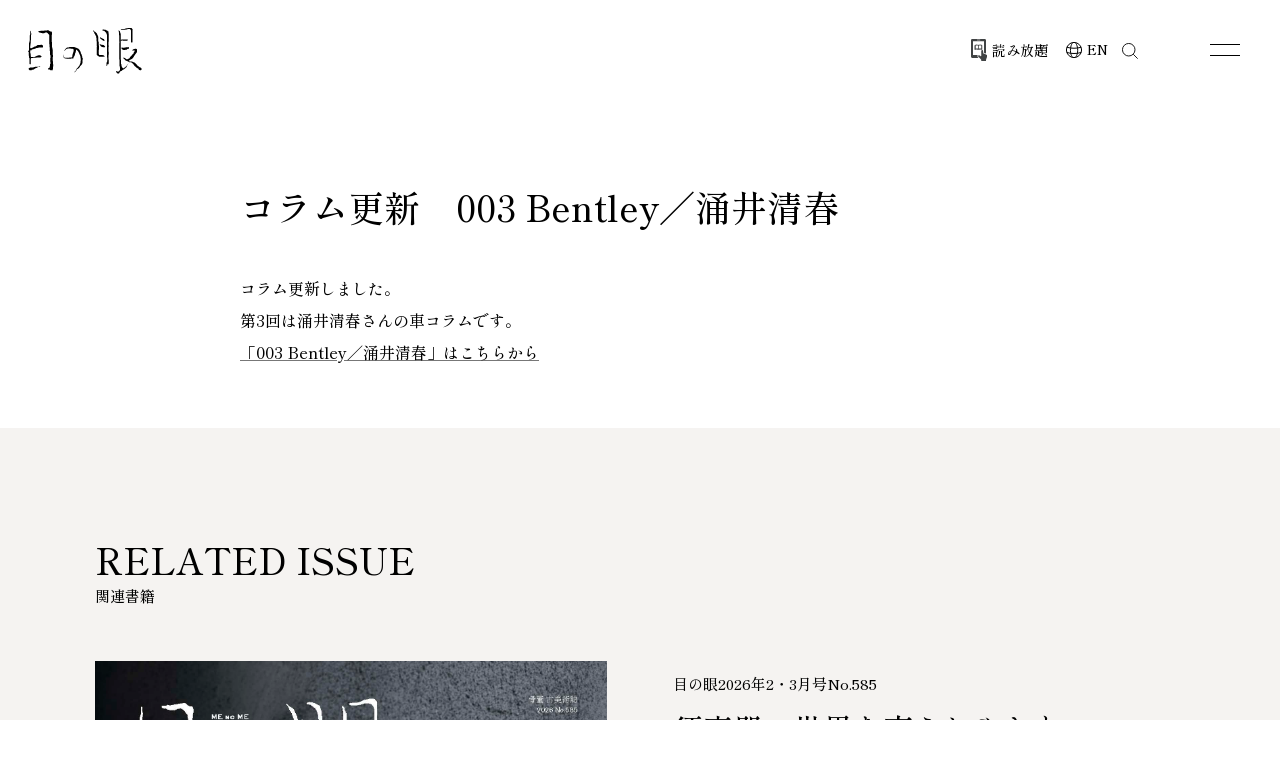

--- FILE ---
content_type: text/html; charset=UTF-8
request_url: https://menomeonline.com/2018/07/17/1084/
body_size: 16329
content:
<!DOCTYPE html>
<html lang="ja">
<head prefix="og: http://ogp.me/ns# fb: http://ogp.me/ns/fb# website: http://ogp.me/ns/website#">
    <!-- Google Tag Manager -->
    <script>
        (function(w, d, s, l, i) {
            w[l] = w[l] || [];
            w[l].push({
                'gtm.start': new Date().getTime(),
                event: 'gtm.js'
            });
            var f = d.getElementsByTagName(s)[0],
                j = d.createElement(s),
                dl = l != 'dataLayer' ? '&l=' + l : '';
            j.async = true;
            j.src =
                'https://www.googletagmanager.com/gtm.js?id=' + i + dl;
            f.parentNode.insertBefore(j, f);
        })(window, document, 'script', 'dataLayer', 'GTM-MWJGX4F');
    </script>
	<meta charset="UTF-8">
		<meta name="keywords" content="目の眼,古美術,骨董,白洲信哉,青山二郎,小林秀雄,白洲正子,古唐津,古伊万里,仏像,仏教美術,日本刀,刀剣,古窯,酒器" />
	<title>コラム更新　003 Bentley／涌井清春</title>
	<meta name="viewport" content="width=device-width,user-scalable=no,maximum-scale=1" />
	<meta name="google-site-verification" content="UDckH3By_7abfLTBGSy-lkfL6lZCgO36W4fsClOVPig" />
	<meta name="facebook-domain-verification" content="cvudcqcsw2ct4x3xqe5n36kdxjpvlf" />
    <!-- Google Font -->
	<link rel="preconnect" href="https://fonts.googleapis.com">
	<link rel="preconnect" href="https://fonts.gstatic.com" crossorigin>
	<link href="https://fonts.googleapis.com/css2?family=Shippori+Mincho:wght@500;700&display=swap" rel="stylesheet">
    <!-- CSS / JS -->
	<link rel ="stylesheet" href="https://menomeonline.com/wp-content/themes/menome/font/css/all.min.css">
	<link rel="stylesheet" href="https://menomeonline.com/wp-content/themes/menome/style.css?133" />
	<link rel="icon" href="https://menomeonline.com/wp-content/themes/menome/image/favicon.png" />
	<script src="https://menomeonline.com/wp-content/themes/menome/js/jquery-2.2.4.min.js"></script>
    <!-- Light Box2 -->
	<link href="https://cdnjs.cloudflare.com/ajax/libs/lightbox2/2.7.1/css/lightbox.css" rel="stylesheet">
	<script src="https://cdnjs.cloudflare.com/ajax/libs/lightbox2/2.7.1/js/lightbox.min.js" type="text/javascript"></script>
    <!-- Swiper Slider -->
		<link rel="stylesheet" href="https://menomeonline.com/wp-content/themes/menome/page.css?130" />
				<link rel="stylesheet" href="https://cdnjs.cloudflare.com/ajax/libs/Swiper/4.3.3/css/swiper.min.css">
	<script src="https://cdnjs.cloudflare.com/ajax/libs/Swiper/4.3.3/js/swiper.min.js"></script>
		
		<!-- All in One SEO 4.9.2 - aioseo.com -->
	<meta name="description" content="コラム更新しました。 第3回は涌井清春さんの車コラムです。 「003 Bentley／涌井清春」はこちらから" />
	<meta name="robots" content="max-image-preview:large" />
	<meta name="author" content="fusion_admin"/>
	<link rel="canonical" href="https://menomeonline.com/2018/07/17/1084/" />
	<meta name="generator" content="All in One SEO (AIOSEO) 4.9.2" />
		<meta property="og:locale" content="ja_JP" />
		<meta property="og:site_name" content="骨董・古美術メディア 目の眼 - 「目の眼」が運営する骨董・古美術ウェブマガジン。バラエティ豊かなコンテンツで、骨董・古美術の魅力を発信しています。" />
		<meta property="og:type" content="article" />
		<meta property="og:title" content="コラム更新 003 Bentley／涌井清春 -" />
		<meta property="og:description" content="コラム更新しました。 第3回は涌井清春さんの車コラムです。 「003 Bentley／涌井清春」はこちらから" />
		<meta property="og:url" content="https://menomeonline.com/2018/07/17/1084/" />
		<meta property="og:image" content="https://menomeonline.com/wp-content/uploads/2024/06/meicon-2white.png" />
		<meta property="og:image:secure_url" content="https://menomeonline.com/wp-content/uploads/2024/06/meicon-2white.png" />
		<meta property="og:image:width" content="512" />
		<meta property="og:image:height" content="512" />
		<meta property="article:published_time" content="2018-07-17T06:20:33+00:00" />
		<meta property="article:modified_time" content="2018-07-17T06:20:33+00:00" />
		<meta property="article:publisher" content="https://www.facebook.com/menome1977" />
		<meta name="twitter:card" content="summary" />
		<meta name="twitter:site" content="@menomeonline" />
		<meta name="twitter:title" content="コラム更新 003 Bentley／涌井清春 -" />
		<meta name="twitter:description" content="コラム更新しました。 第3回は涌井清春さんの車コラムです。 「003 Bentley／涌井清春」はこちらから" />
		<meta name="twitter:creator" content="@menomeonline" />
		<meta name="twitter:image" content="https://menomeonline.com/wp-content/uploads/2024/11/The-Asian-Arts-Antiques-Magazine.png" />
		<script type="application/ld+json" class="aioseo-schema">
			{"@context":"https:\/\/schema.org","@graph":[{"@type":"BlogPosting","@id":"https:\/\/menomeonline.com\/2018\/07\/17\/1084\/#blogposting","name":"\u30b3\u30e9\u30e0\u66f4\u65b0 003 Bentley\uff0f\u6d8c\u4e95\u6e05\u6625 -","headline":"\u30b3\u30e9\u30e0\u66f4\u65b0\u3000003 Bentley\uff0f\u6d8c\u4e95\u6e05\u6625","author":{"@id":"https:\/\/menomeonline.com\/author\/fusion_admin\/#author"},"publisher":{"@id":"https:\/\/menomeonline.com\/#organization"},"image":{"@type":"ImageObject","url":"https:\/\/menomeonline.com\/wp-content\/uploads\/2024\/12\/025586fd3e3d00cd4f8f50ef3986ab21.png","@id":"https:\/\/menomeonline.com\/#articleImage","width":1080,"height":1080,"caption":"\u9aa8\u8463\u30fb\u53e4\u7f8e\u8853\u8a8c\u300c\u76ee\u306e\u773c\u300d"},"datePublished":"2018-07-17T15:20:33+09:00","dateModified":"2018-07-17T15:20:33+09:00","inLanguage":"ja","mainEntityOfPage":{"@id":"https:\/\/menomeonline.com\/2018\/07\/17\/1084\/#webpage"},"isPartOf":{"@id":"https:\/\/menomeonline.com\/2018\/07\/17\/1084\/#webpage"},"articleSection":"NEWS"},{"@type":"BreadcrumbList","@id":"https:\/\/menomeonline.com\/2018\/07\/17\/1084\/#breadcrumblist","itemListElement":[{"@type":"ListItem","@id":"https:\/\/menomeonline.com#listItem","position":1,"name":"\u5bb6","item":"https:\/\/menomeonline.com","nextItem":{"@type":"ListItem","@id":"https:\/\/menomeonline.com\/blog\/news\/#listItem","name":"NEWS"}},{"@type":"ListItem","@id":"https:\/\/menomeonline.com\/blog\/news\/#listItem","position":2,"name":"NEWS","item":"https:\/\/menomeonline.com\/blog\/news\/","nextItem":{"@type":"ListItem","@id":"https:\/\/menomeonline.com\/2018\/07\/17\/1084\/#listItem","name":"\u30b3\u30e9\u30e0\u66f4\u65b0\u3000003 Bentley\uff0f\u6d8c\u4e95\u6e05\u6625"},"previousItem":{"@type":"ListItem","@id":"https:\/\/menomeonline.com#listItem","name":"\u5bb6"}},{"@type":"ListItem","@id":"https:\/\/menomeonline.com\/2018\/07\/17\/1084\/#listItem","position":3,"name":"\u30b3\u30e9\u30e0\u66f4\u65b0\u3000003 Bentley\uff0f\u6d8c\u4e95\u6e05\u6625","previousItem":{"@type":"ListItem","@id":"https:\/\/menomeonline.com\/blog\/news\/#listItem","name":"NEWS"}}]},{"@type":"Organization","@id":"https:\/\/menomeonline.com\/#organization","name":"\u9aa8\u8463\u30fb\u53e4\u7f8e\u8853\u8a8c \u76ee\u306e\u773c\uff5cMENOME","description":"\u300c\u76ee\u306e\u773c\u300d\u304c\u904b\u55b6\u3059\u308b\u9aa8\u8463\u30fb\u53e4\u7f8e\u8853\u30a6\u30a7\u30d6\u30de\u30ac\u30b8\u30f3\u3002\u30d0\u30e9\u30a8\u30c6\u30a3\u8c4a\u304b\u306a\u30b3\u30f3\u30c6\u30f3\u30c4\u3067\u3001\u9aa8\u8463\u30fb\u53e4\u7f8e\u8853\u306e\u9b45\u529b\u3092\u767a\u4fe1\u3057\u3066\u3044\u307e\u3059\u3002","url":"https:\/\/menomeonline.com\/","telephone":"+81367211152","logo":{"@type":"ImageObject","url":"https:\/\/menomeonline.com\/wp-content\/uploads\/2024\/12\/025586fd3e3d00cd4f8f50ef3986ab21.png","@id":"https:\/\/menomeonline.com\/2018\/07\/17\/1084\/#organizationLogo","width":1080,"height":1080,"caption":"\u9aa8\u8463\u30fb\u53e4\u7f8e\u8853\u8a8c\u300c\u76ee\u306e\u773c\u300d"},"image":{"@id":"https:\/\/menomeonline.com\/2018\/07\/17\/1084\/#organizationLogo"},"sameAs":["https:\/\/www.facebook.com\/menome1977","https:\/\/twitter.com\/menomeonline","https:\/\/www.instagram.com\/menome1977\/","https:\/\/www.youtube.com\/channel\/UCAYcmU6NRYiQPoauf0-GIcw"]},{"@type":"Person","@id":"https:\/\/menomeonline.com\/author\/fusion_admin\/#author","url":"https:\/\/menomeonline.com\/author\/fusion_admin\/","name":"fusion_admin","image":{"@type":"ImageObject","@id":"https:\/\/menomeonline.com\/2018\/07\/17\/1084\/#authorImage","url":"https:\/\/secure.gravatar.com\/avatar\/fa7c33ef4332fff9bed2d6bf2df98be2e3b2de0ebd1a09fa6e9e24a3c7edfc20?s=96&d=mm&r=g","width":96,"height":96,"caption":"fusion_admin"}},{"@type":"WebPage","@id":"https:\/\/menomeonline.com\/2018\/07\/17\/1084\/#webpage","url":"https:\/\/menomeonline.com\/2018\/07\/17\/1084\/","name":"\u30b3\u30e9\u30e0\u66f4\u65b0 003 Bentley\uff0f\u6d8c\u4e95\u6e05\u6625 -","description":"\u30b3\u30e9\u30e0\u66f4\u65b0\u3057\u307e\u3057\u305f\u3002 \u7b2c3\u56de\u306f\u6d8c\u4e95\u6e05\u6625\u3055\u3093\u306e\u8eca\u30b3\u30e9\u30e0\u3067\u3059\u3002 \u300c003 Bentley\uff0f\u6d8c\u4e95\u6e05\u6625\u300d\u306f\u3053\u3061\u3089\u304b\u3089","inLanguage":"ja","isPartOf":{"@id":"https:\/\/menomeonline.com\/#website"},"breadcrumb":{"@id":"https:\/\/menomeonline.com\/2018\/07\/17\/1084\/#breadcrumblist"},"author":{"@id":"https:\/\/menomeonline.com\/author\/fusion_admin\/#author"},"creator":{"@id":"https:\/\/menomeonline.com\/author\/fusion_admin\/#author"},"datePublished":"2018-07-17T15:20:33+09:00","dateModified":"2018-07-17T15:20:33+09:00"},{"@type":"WebSite","@id":"https:\/\/menomeonline.com\/#website","url":"https:\/\/menomeonline.com\/","name":"\u9aa8\u8463\u30fb\u53e4\u7f8e\u8853\u8a8c \u76ee\u306e\u773c\uff5cMENOME","alternateName":"\u76ee\u306e\u773c\uff5cMENOME","description":"\u300c\u76ee\u306e\u773c\u300d\u304c\u904b\u55b6\u3059\u308b\u9aa8\u8463\u30fb\u53e4\u7f8e\u8853\u30a6\u30a7\u30d6\u30de\u30ac\u30b8\u30f3\u3002\u30d0\u30e9\u30a8\u30c6\u30a3\u8c4a\u304b\u306a\u30b3\u30f3\u30c6\u30f3\u30c4\u3067\u3001\u9aa8\u8463\u30fb\u53e4\u7f8e\u8853\u306e\u9b45\u529b\u3092\u767a\u4fe1\u3057\u3066\u3044\u307e\u3059\u3002","inLanguage":"ja","publisher":{"@id":"https:\/\/menomeonline.com\/#organization"}}]}
		</script>
		<!-- All in One SEO -->

<link rel='dns-prefetch' href='//challenges.cloudflare.com' />
<link rel="alternate" title="oEmbed (JSON)" type="application/json+oembed" href="https://menomeonline.com/wp-json/oembed/1.0/embed?url=https%3A%2F%2Fmenomeonline.com%2F2018%2F07%2F17%2F1084%2F" />
<link rel="alternate" title="oEmbed (XML)" type="text/xml+oembed" href="https://menomeonline.com/wp-json/oembed/1.0/embed?url=https%3A%2F%2Fmenomeonline.com%2F2018%2F07%2F17%2F1084%2F&#038;format=xml" />
<style id='wp-img-auto-sizes-contain-inline-css' type='text/css'>
img:is([sizes=auto i],[sizes^="auto," i]){contain-intrinsic-size:3000px 1500px}
/*# sourceURL=wp-img-auto-sizes-contain-inline-css */
</style>
<style id='wp-emoji-styles-inline-css' type='text/css'>

	img.wp-smiley, img.emoji {
		display: inline !important;
		border: none !important;
		box-shadow: none !important;
		height: 1em !important;
		width: 1em !important;
		margin: 0 0.07em !important;
		vertical-align: -0.1em !important;
		background: none !important;
		padding: 0 !important;
	}
/*# sourceURL=wp-emoji-styles-inline-css */
</style>
<style id='wp-block-library-inline-css' type='text/css'>
:root{--wp-block-synced-color:#7a00df;--wp-block-synced-color--rgb:122,0,223;--wp-bound-block-color:var(--wp-block-synced-color);--wp-editor-canvas-background:#ddd;--wp-admin-theme-color:#007cba;--wp-admin-theme-color--rgb:0,124,186;--wp-admin-theme-color-darker-10:#006ba1;--wp-admin-theme-color-darker-10--rgb:0,107,160.5;--wp-admin-theme-color-darker-20:#005a87;--wp-admin-theme-color-darker-20--rgb:0,90,135;--wp-admin-border-width-focus:2px}@media (min-resolution:192dpi){:root{--wp-admin-border-width-focus:1.5px}}.wp-element-button{cursor:pointer}:root .has-very-light-gray-background-color{background-color:#eee}:root .has-very-dark-gray-background-color{background-color:#313131}:root .has-very-light-gray-color{color:#eee}:root .has-very-dark-gray-color{color:#313131}:root .has-vivid-green-cyan-to-vivid-cyan-blue-gradient-background{background:linear-gradient(135deg,#00d084,#0693e3)}:root .has-purple-crush-gradient-background{background:linear-gradient(135deg,#34e2e4,#4721fb 50%,#ab1dfe)}:root .has-hazy-dawn-gradient-background{background:linear-gradient(135deg,#faaca8,#dad0ec)}:root .has-subdued-olive-gradient-background{background:linear-gradient(135deg,#fafae1,#67a671)}:root .has-atomic-cream-gradient-background{background:linear-gradient(135deg,#fdd79a,#004a59)}:root .has-nightshade-gradient-background{background:linear-gradient(135deg,#330968,#31cdcf)}:root .has-midnight-gradient-background{background:linear-gradient(135deg,#020381,#2874fc)}:root{--wp--preset--font-size--normal:16px;--wp--preset--font-size--huge:42px}.has-regular-font-size{font-size:1em}.has-larger-font-size{font-size:2.625em}.has-normal-font-size{font-size:var(--wp--preset--font-size--normal)}.has-huge-font-size{font-size:var(--wp--preset--font-size--huge)}.has-text-align-center{text-align:center}.has-text-align-left{text-align:left}.has-text-align-right{text-align:right}.has-fit-text{white-space:nowrap!important}#end-resizable-editor-section{display:none}.aligncenter{clear:both}.items-justified-left{justify-content:flex-start}.items-justified-center{justify-content:center}.items-justified-right{justify-content:flex-end}.items-justified-space-between{justify-content:space-between}.screen-reader-text{border:0;clip-path:inset(50%);height:1px;margin:-1px;overflow:hidden;padding:0;position:absolute;width:1px;word-wrap:normal!important}.screen-reader-text:focus{background-color:#ddd;clip-path:none;color:#444;display:block;font-size:1em;height:auto;left:5px;line-height:normal;padding:15px 23px 14px;text-decoration:none;top:5px;width:auto;z-index:100000}html :where(.has-border-color){border-style:solid}html :where([style*=border-top-color]){border-top-style:solid}html :where([style*=border-right-color]){border-right-style:solid}html :where([style*=border-bottom-color]){border-bottom-style:solid}html :where([style*=border-left-color]){border-left-style:solid}html :where([style*=border-width]){border-style:solid}html :where([style*=border-top-width]){border-top-style:solid}html :where([style*=border-right-width]){border-right-style:solid}html :where([style*=border-bottom-width]){border-bottom-style:solid}html :where([style*=border-left-width]){border-left-style:solid}html :where(img[class*=wp-image-]){height:auto;max-width:100%}:where(figure){margin:0 0 1em}html :where(.is-position-sticky){--wp-admin--admin-bar--position-offset:var(--wp-admin--admin-bar--height,0px)}@media screen and (max-width:600px){html :where(.is-position-sticky){--wp-admin--admin-bar--position-offset:0px}}

/*# sourceURL=wp-block-library-inline-css */
</style><style id='global-styles-inline-css' type='text/css'>
:root{--wp--preset--aspect-ratio--square: 1;--wp--preset--aspect-ratio--4-3: 4/3;--wp--preset--aspect-ratio--3-4: 3/4;--wp--preset--aspect-ratio--3-2: 3/2;--wp--preset--aspect-ratio--2-3: 2/3;--wp--preset--aspect-ratio--16-9: 16/9;--wp--preset--aspect-ratio--9-16: 9/16;--wp--preset--color--black: #000000;--wp--preset--color--cyan-bluish-gray: #abb8c3;--wp--preset--color--white: #ffffff;--wp--preset--color--pale-pink: #f78da7;--wp--preset--color--vivid-red: #cf2e2e;--wp--preset--color--luminous-vivid-orange: #ff6900;--wp--preset--color--luminous-vivid-amber: #fcb900;--wp--preset--color--light-green-cyan: #7bdcb5;--wp--preset--color--vivid-green-cyan: #00d084;--wp--preset--color--pale-cyan-blue: #8ed1fc;--wp--preset--color--vivid-cyan-blue: #0693e3;--wp--preset--color--vivid-purple: #9b51e0;--wp--preset--gradient--vivid-cyan-blue-to-vivid-purple: linear-gradient(135deg,rgb(6,147,227) 0%,rgb(155,81,224) 100%);--wp--preset--gradient--light-green-cyan-to-vivid-green-cyan: linear-gradient(135deg,rgb(122,220,180) 0%,rgb(0,208,130) 100%);--wp--preset--gradient--luminous-vivid-amber-to-luminous-vivid-orange: linear-gradient(135deg,rgb(252,185,0) 0%,rgb(255,105,0) 100%);--wp--preset--gradient--luminous-vivid-orange-to-vivid-red: linear-gradient(135deg,rgb(255,105,0) 0%,rgb(207,46,46) 100%);--wp--preset--gradient--very-light-gray-to-cyan-bluish-gray: linear-gradient(135deg,rgb(238,238,238) 0%,rgb(169,184,195) 100%);--wp--preset--gradient--cool-to-warm-spectrum: linear-gradient(135deg,rgb(74,234,220) 0%,rgb(151,120,209) 20%,rgb(207,42,186) 40%,rgb(238,44,130) 60%,rgb(251,105,98) 80%,rgb(254,248,76) 100%);--wp--preset--gradient--blush-light-purple: linear-gradient(135deg,rgb(255,206,236) 0%,rgb(152,150,240) 100%);--wp--preset--gradient--blush-bordeaux: linear-gradient(135deg,rgb(254,205,165) 0%,rgb(254,45,45) 50%,rgb(107,0,62) 100%);--wp--preset--gradient--luminous-dusk: linear-gradient(135deg,rgb(255,203,112) 0%,rgb(199,81,192) 50%,rgb(65,88,208) 100%);--wp--preset--gradient--pale-ocean: linear-gradient(135deg,rgb(255,245,203) 0%,rgb(182,227,212) 50%,rgb(51,167,181) 100%);--wp--preset--gradient--electric-grass: linear-gradient(135deg,rgb(202,248,128) 0%,rgb(113,206,126) 100%);--wp--preset--gradient--midnight: linear-gradient(135deg,rgb(2,3,129) 0%,rgb(40,116,252) 100%);--wp--preset--font-size--small: 13px;--wp--preset--font-size--medium: 20px;--wp--preset--font-size--large: 36px;--wp--preset--font-size--x-large: 42px;--wp--preset--spacing--20: 0.44rem;--wp--preset--spacing--30: 0.67rem;--wp--preset--spacing--40: 1rem;--wp--preset--spacing--50: 1.5rem;--wp--preset--spacing--60: 2.25rem;--wp--preset--spacing--70: 3.38rem;--wp--preset--spacing--80: 5.06rem;--wp--preset--shadow--natural: 6px 6px 9px rgba(0, 0, 0, 0.2);--wp--preset--shadow--deep: 12px 12px 50px rgba(0, 0, 0, 0.4);--wp--preset--shadow--sharp: 6px 6px 0px rgba(0, 0, 0, 0.2);--wp--preset--shadow--outlined: 6px 6px 0px -3px rgb(255, 255, 255), 6px 6px rgb(0, 0, 0);--wp--preset--shadow--crisp: 6px 6px 0px rgb(0, 0, 0);}:where(.is-layout-flex){gap: 0.5em;}:where(.is-layout-grid){gap: 0.5em;}body .is-layout-flex{display: flex;}.is-layout-flex{flex-wrap: wrap;align-items: center;}.is-layout-flex > :is(*, div){margin: 0;}body .is-layout-grid{display: grid;}.is-layout-grid > :is(*, div){margin: 0;}:where(.wp-block-columns.is-layout-flex){gap: 2em;}:where(.wp-block-columns.is-layout-grid){gap: 2em;}:where(.wp-block-post-template.is-layout-flex){gap: 1.25em;}:where(.wp-block-post-template.is-layout-grid){gap: 1.25em;}.has-black-color{color: var(--wp--preset--color--black) !important;}.has-cyan-bluish-gray-color{color: var(--wp--preset--color--cyan-bluish-gray) !important;}.has-white-color{color: var(--wp--preset--color--white) !important;}.has-pale-pink-color{color: var(--wp--preset--color--pale-pink) !important;}.has-vivid-red-color{color: var(--wp--preset--color--vivid-red) !important;}.has-luminous-vivid-orange-color{color: var(--wp--preset--color--luminous-vivid-orange) !important;}.has-luminous-vivid-amber-color{color: var(--wp--preset--color--luminous-vivid-amber) !important;}.has-light-green-cyan-color{color: var(--wp--preset--color--light-green-cyan) !important;}.has-vivid-green-cyan-color{color: var(--wp--preset--color--vivid-green-cyan) !important;}.has-pale-cyan-blue-color{color: var(--wp--preset--color--pale-cyan-blue) !important;}.has-vivid-cyan-blue-color{color: var(--wp--preset--color--vivid-cyan-blue) !important;}.has-vivid-purple-color{color: var(--wp--preset--color--vivid-purple) !important;}.has-black-background-color{background-color: var(--wp--preset--color--black) !important;}.has-cyan-bluish-gray-background-color{background-color: var(--wp--preset--color--cyan-bluish-gray) !important;}.has-white-background-color{background-color: var(--wp--preset--color--white) !important;}.has-pale-pink-background-color{background-color: var(--wp--preset--color--pale-pink) !important;}.has-vivid-red-background-color{background-color: var(--wp--preset--color--vivid-red) !important;}.has-luminous-vivid-orange-background-color{background-color: var(--wp--preset--color--luminous-vivid-orange) !important;}.has-luminous-vivid-amber-background-color{background-color: var(--wp--preset--color--luminous-vivid-amber) !important;}.has-light-green-cyan-background-color{background-color: var(--wp--preset--color--light-green-cyan) !important;}.has-vivid-green-cyan-background-color{background-color: var(--wp--preset--color--vivid-green-cyan) !important;}.has-pale-cyan-blue-background-color{background-color: var(--wp--preset--color--pale-cyan-blue) !important;}.has-vivid-cyan-blue-background-color{background-color: var(--wp--preset--color--vivid-cyan-blue) !important;}.has-vivid-purple-background-color{background-color: var(--wp--preset--color--vivid-purple) !important;}.has-black-border-color{border-color: var(--wp--preset--color--black) !important;}.has-cyan-bluish-gray-border-color{border-color: var(--wp--preset--color--cyan-bluish-gray) !important;}.has-white-border-color{border-color: var(--wp--preset--color--white) !important;}.has-pale-pink-border-color{border-color: var(--wp--preset--color--pale-pink) !important;}.has-vivid-red-border-color{border-color: var(--wp--preset--color--vivid-red) !important;}.has-luminous-vivid-orange-border-color{border-color: var(--wp--preset--color--luminous-vivid-orange) !important;}.has-luminous-vivid-amber-border-color{border-color: var(--wp--preset--color--luminous-vivid-amber) !important;}.has-light-green-cyan-border-color{border-color: var(--wp--preset--color--light-green-cyan) !important;}.has-vivid-green-cyan-border-color{border-color: var(--wp--preset--color--vivid-green-cyan) !important;}.has-pale-cyan-blue-border-color{border-color: var(--wp--preset--color--pale-cyan-blue) !important;}.has-vivid-cyan-blue-border-color{border-color: var(--wp--preset--color--vivid-cyan-blue) !important;}.has-vivid-purple-border-color{border-color: var(--wp--preset--color--vivid-purple) !important;}.has-vivid-cyan-blue-to-vivid-purple-gradient-background{background: var(--wp--preset--gradient--vivid-cyan-blue-to-vivid-purple) !important;}.has-light-green-cyan-to-vivid-green-cyan-gradient-background{background: var(--wp--preset--gradient--light-green-cyan-to-vivid-green-cyan) !important;}.has-luminous-vivid-amber-to-luminous-vivid-orange-gradient-background{background: var(--wp--preset--gradient--luminous-vivid-amber-to-luminous-vivid-orange) !important;}.has-luminous-vivid-orange-to-vivid-red-gradient-background{background: var(--wp--preset--gradient--luminous-vivid-orange-to-vivid-red) !important;}.has-very-light-gray-to-cyan-bluish-gray-gradient-background{background: var(--wp--preset--gradient--very-light-gray-to-cyan-bluish-gray) !important;}.has-cool-to-warm-spectrum-gradient-background{background: var(--wp--preset--gradient--cool-to-warm-spectrum) !important;}.has-blush-light-purple-gradient-background{background: var(--wp--preset--gradient--blush-light-purple) !important;}.has-blush-bordeaux-gradient-background{background: var(--wp--preset--gradient--blush-bordeaux) !important;}.has-luminous-dusk-gradient-background{background: var(--wp--preset--gradient--luminous-dusk) !important;}.has-pale-ocean-gradient-background{background: var(--wp--preset--gradient--pale-ocean) !important;}.has-electric-grass-gradient-background{background: var(--wp--preset--gradient--electric-grass) !important;}.has-midnight-gradient-background{background: var(--wp--preset--gradient--midnight) !important;}.has-small-font-size{font-size: var(--wp--preset--font-size--small) !important;}.has-medium-font-size{font-size: var(--wp--preset--font-size--medium) !important;}.has-large-font-size{font-size: var(--wp--preset--font-size--large) !important;}.has-x-large-font-size{font-size: var(--wp--preset--font-size--x-large) !important;}
/*# sourceURL=global-styles-inline-css */
</style>

<style id='classic-theme-styles-inline-css' type='text/css'>
/*! This file is auto-generated */
.wp-block-button__link{color:#fff;background-color:#32373c;border-radius:9999px;box-shadow:none;text-decoration:none;padding:calc(.667em + 2px) calc(1.333em + 2px);font-size:1.125em}.wp-block-file__button{background:#32373c;color:#fff;text-decoration:none}
/*# sourceURL=/wp-includes/css/classic-themes.min.css */
</style>
<link rel='stylesheet' id='contact-form-7-css' href='https://menomeonline.com/wp-content/plugins/contact-form-7/includes/css/styles.css?ver=6.1.4' type='text/css' media='all' />
<script type="text/javascript" src="https://menomeonline.com/wp-includes/js/jquery/jquery.min.js?ver=3.7.1" id="jquery-core-js"></script>
<script type="text/javascript" src="https://menomeonline.com/wp-includes/js/jquery/jquery-migrate.min.js?ver=3.4.1" id="jquery-migrate-js"></script>
<link rel="https://api.w.org/" href="https://menomeonline.com/wp-json/" /><link rel="alternate" title="JSON" type="application/json" href="https://menomeonline.com/wp-json/wp/v2/posts/1084" /><link rel="EditURI" type="application/rsd+xml" title="RSD" href="https://menomeonline.com/xmlrpc.php?rsd" />
<link rel='shortlink' href='https://menomeonline.com/?p=1084' />

<!-- Meta Pixel Code -->
<script type='text/javascript'>
!function(f,b,e,v,n,t,s){if(f.fbq)return;n=f.fbq=function(){n.callMethod?
n.callMethod.apply(n,arguments):n.queue.push(arguments)};if(!f._fbq)f._fbq=n;
n.push=n;n.loaded=!0;n.version='2.0';n.queue=[];t=b.createElement(e);t.async=!0;
t.src=v;s=b.getElementsByTagName(e)[0];s.parentNode.insertBefore(t,s)}(window,
document,'script','https://connect.facebook.net/en_US/fbevents.js');
</script>
<!-- End Meta Pixel Code -->
<script type='text/javascript'>var url = window.location.origin + '?ob=open-bridge';
            fbq('set', 'openbridge', '335521347929142', url);
fbq('init', '335521347929142', {}, {
    "agent": "wordpress-6.9-4.1.5"
})</script><script type='text/javascript'>
    fbq('track', 'PageView', []);
  </script>	<style type="text/css">
		/*<!-- rtoc -->*/
		.rtoc-mokuji-content {
			background-color: #f5f4f2;
		}

		.rtoc-mokuji-content.frame1 {
			border: 1px solid #ffffff;
		}

		.rtoc-mokuji-content #rtoc-mokuji-title {
			color: #333333;
		}

		.rtoc-mokuji-content .rtoc-mokuji li>a {
			color: #333333;
		}

		.rtoc-mokuji-content .mokuji_ul.level-1>.rtoc-item::before {
			background-color: #333333 !important;
		}

		.rtoc-mokuji-content .mokuji_ul.level-2>.rtoc-item::before {
			background-color: #bfbfbf !important;
		}

		.rtoc-mokuji-content.frame2::before,
		.rtoc-mokuji-content.frame3,
		.rtoc-mokuji-content.frame4,
		.rtoc-mokuji-content.frame5 {
			border-color: #ffffff !important;
		}

		.rtoc-mokuji-content.frame5::before,
		.rtoc-mokuji-content.frame5::after {
			background-color: #ffffff;
		}

		.widget_block #rtoc-mokuji-widget-wrapper .rtoc-mokuji.level-1 .rtoc-item.rtoc-current:after,
		.widget #rtoc-mokuji-widget-wrapper .rtoc-mokuji.level-1 .rtoc-item.rtoc-current:after,
		#scrollad #rtoc-mokuji-widget-wrapper .rtoc-mokuji.level-1 .rtoc-item.rtoc-current:after,
		#sideBarTracking #rtoc-mokuji-widget-wrapper .rtoc-mokuji.level-1 .rtoc-item.rtoc-current:after {
			background-color: #333333 !important;
		}

		.cls-1,
		.cls-2 {
			stroke: #ffffff;
		}

		.rtoc-mokuji-content .decimal_ol.level-2>.rtoc-item::before,
		.rtoc-mokuji-content .mokuji_ol.level-2>.rtoc-item::before,
		.rtoc-mokuji-content .decimal_ol.level-2>.rtoc-item::after,
		.rtoc-mokuji-content .decimal_ol.level-2>.rtoc-item::after {
			color: #bfbfbf;
			background-color: #bfbfbf;
		}

		.rtoc-mokuji-content .rtoc-mokuji.level-1>.rtoc-item::before {
			color: #333333;
		}

		.rtoc-mokuji-content .decimal_ol>.rtoc-item::after {
			background-color: #333333;
		}

		.rtoc-mokuji-content .decimal_ol>.rtoc-item::before {
			color: #333333;
		}

		/*rtoc_return*/
		#rtoc_return a::before {
			background-image: url(https://menomeonline.com/wp-content/plugins/rich-table-of-content/include/../img/rtoc_return.png);
		}

		#rtoc_return a {
			background-color: #333333 !important;
		}

		/* アクセントポイント */
		.rtoc-mokuji-content .level-1>.rtoc-item #rtocAC.accent-point::after {
			background-color: #333333;
		}

		.rtoc-mokuji-content .level-2>.rtoc-item #rtocAC.accent-point::after {
			background-color: #bfbfbf;
		}
		.rtoc-mokuji-content.frame6,
		.rtoc-mokuji-content.frame7::before,
		.rtoc-mokuji-content.frame8::before {
			border-color: #ffffff;
		}

		.rtoc-mokuji-content.frame6 #rtoc-mokuji-title,
		.rtoc-mokuji-content.frame7 #rtoc-mokuji-title::after {
			background-color: #ffffff;
		}

		#rtoc-mokuji-wrapper.rtoc-mokuji-content.rtoc_h2_timeline .mokuji_ol.level-1>.rtoc-item::after,
		#rtoc-mokuji-wrapper.rtoc-mokuji-content.rtoc_h2_timeline .level-1.decimal_ol>.rtoc-item::after,
		#rtoc-mokuji-wrapper.rtoc-mokuji-content.rtoc_h3_timeline .mokuji_ol.level-2>.rtoc-item::after,
		#rtoc-mokuji-wrapper.rtoc-mokuji-content.rtoc_h3_timeline .mokuji_ol.level-2>.rtoc-item::after,
		.rtoc-mokuji-content.frame7 #rtoc-mokuji-title span::after {
			background-color: #333333;
		}

		.widget #rtoc-mokuji-wrapper.rtoc-mokuji-content.frame6 #rtoc-mokuji-title {
			color: #333333;
			background-color: #f5f4f2;
		}
	</style>
	<link rel="icon" href="https://menomeonline.com/wp-content/uploads/2024/06/meicon-2white-150x150.png" sizes="32x32" />
<link rel="icon" href="https://menomeonline.com/wp-content/uploads/2024/06/meicon-2white-300x300.png" sizes="192x192" />
<link rel="apple-touch-icon" href="https://menomeonline.com/wp-content/uploads/2024/06/meicon-2white-300x300.png" />
<meta name="msapplication-TileImage" content="https://menomeonline.com/wp-content/uploads/2024/06/meicon-2white-300x300.png" />
<link rel='stylesheet' id='rtoc_style-css' href='https://menomeonline.com/wp-content/plugins/rich-table-of-content/css/rtoc_style.css?ver=6.9' type='text/css' media='all' />
</head>
<body>
    <!-- Google Tag Manager (noscript) -->
    <noscript><iframe src="https://www.googletagmanager.com/ns.html?id=GTM-MWJGX4F" height="0" width="0" style="display:none;visibility:hidden"></iframe></noscript>
    <!-- End Google Tag Manager (noscript) -->
    <!-- Google Tag Manager (noscript) ---atsp-->
	<noscript><iframe src="https://www.googletagmanager.com/ns.html?id=GTM-TLRKFMN"
	height="0" width="0" style="display:none;visibility:hidden"></iframe></noscript>
	<!-- End Google Tag Manager (noscript) ---atsp-->
<header class="">
	<nav>
		<ul class="nav-1">
			<li class="menu-item"><a href="https://menomeonline.com"><h1 title="古美術・骨董出版 目の眼"><img src="https://menomeonline.com/wp-content/themes/menome/image/svg/logo.svg?123" alt="古美術・骨董出版 目の眼" /></h1></a></li>
		</ul>
		<ul class="nav-2">
			<li class="reco-list"><a href="https://menomeonline.com/blog/recommend/">お勧め記事</a>
				<ul class="nav-2-child">
					<li><a href="https://menomeonline.com/blog/recommend/calligraphy-paintings/">書画</a></li>
					<li><a href="https://menomeonline.com/blog/recommend/ceramics/">やきもの</a></li>
					<li><a href="https://menomeonline.com/blog/recommend/vassels/">うつわ</a></li>
					<li><a href="https://menomeonline.com/blog/recommend/ornaments/">装飾・調度品</a></li>
					<li><a href="https://menomeonline.com/blog/recommend/armors-swords/">武具・刀剣</a></li>
					<li><a href="https://menomeonline.com/blog/recommend/religious-arts/">宗教美術</a></li>
					<li><a href="https://menomeonline.com/blog/recommend/people-collections/">人・コレクション</a></li>
					<li><a href="https://menomeonline.com/blog/recommend/history-culture/">歴史・文化</a></li>
					<li><a href="https://menomeonline.com/blog/recommend/others/">そのほか</a></li>
				</ul>
			</li>
			<li class="menu-item"><a href="https://menomeonline.com/blog/column/">コラム</a></li>
			<li class="menu-item"><a href="https://menomeonline.com/events/">フェア・展覧会</a></li>
			<li class="menu-item"><a href="https://menomeonline.com/shop-guide/">美術店ガイド</a></li>
			<li class="menu-item"><a href="https://club.menomeonline.com/">雑誌/書籍ストア</a></li>
			<li class="menu-item"><a href="https://menomeonline.com/contact/">お問い合わせ</a></li>
		</ul>
		<ul class="nav-2-2">
			<li>|</li>
		</ul>
		<ul class="nav-3">
			<li class="menu-item"><a href="https://www.instagram.com/menome1977/" target="_blank"><i class="fa-brands fa-instagram"></i></a></li>
			<li class="menu-item"><a href="https://www.youtube.com/channel/UCAYcmU6NRYiQPoauf0-GIcw" target="_blank"><i class="fa-brands fa-youtube"></i></a></li>
			<li class="menu-item"><a href="https://twitter.com/menomeonline" target="_blank"><i class="fa-brands fa-x-twitter"></i></a></li>
			<li class="menu-item"><a href="https://www.facebook.com/menome1977" target="_blank"><i class="fa-brands fa-facebook"></i></a></li>
		</ul>
		<ul class="nav-3-2">
			<li>|</li>
		</ul>
		<ul class="nav-4">
			<li class="menu-btn1">
<!--
				<a href="https://members.menomeonline.com/login">
-->
				<img class="faf-solid" src="https://menomeonline.com/wp-content/themes/menome/image/svg/book-icon.svg?123">読み放題


				<div class="ec-content">
					<div class="nav-ec">
						<div class="nav-ec-inner">
							<div class="flex-100 nav-ec-logo">
								<img src="https://menomeonline.com/wp-content/themes/menome/image/logo-black.png">
								<span class="close"><span></span>
							</div>
							<div class="flex-con">
<!--
								<div class="flex-50">
									<h2>『目の眼』最新号を読む</h2>
									<p>月刊誌「目の眼」最新号を全ベージ閲覧</p>
									<p>できます。</p>
																		<p class="link-box link-box40">
																			<a href="https://my.ebook5.net/menomeonline/menome20260203sample/" target="_blank">最新号 電子版<span>（登録不要）</span></a>
																		</p>
								</div>
-->
								<div class="flex-25">&nbsp;</div>
								<div class="flex-50">
									<h2>「目の眼」デジタル読み放題</h2>
									<p class="ec-con-disc">全バックナンバーを含む雑誌「目の眼」デジタル版から<br class="pctb" />利用者限定の雑誌コンテンツまで、毎月配信。</p>
																		<p class="link-box link-box40"><a href="https://collection.menomeonline.com/login" target="_blank">専用サイトログイン</a></p>
								</div>
								<div class="flex-25">&nbsp;</div>
<!--
								<div class="flex-50">
									<h2>月刊「目の眼」定期購読者</h2>
									<p class="ec-con-disc">月刊「目の眼」を定期購読されている方は、2025年<br />5月末までご利用いただけます</p>
																		<p class="link-box link-box40"><a href="https://members.menomeonline.com/login" target="_blank">専用サイトログイン</a></p>
								</div>
-->
								<div class="flex-100 back-number">
									<h3><a href="https://club.menomeonline.com/products/menome-digitalcollection" target="_blank">「目の眼」デジタル<br class="sp" />月額読み放題のお申込み</a></h3>
								</div>
							</div>
						</div>
					</div>
				</div>

			</li>

			<li class="menu-english"><a href="https://menome1977.wixsite.com/menome"><img class="fa-globe.png" src="https://menomeonline.com/wp-content/themes/menome/image/svg/globe-icon.svg">EN</a></li>
			<li class="menu-btn2"><img class="faf-solid" src="https://menomeonline.com/wp-content/themes/menome/image/svg/glass-icon-gray.svg"></li>
			<div id="searchCon" class="search-content">
				<div class="nav-search">
					<div class="nav-search-inner">
						<form method="get" action="https://menomeonline.com">
							<input type="text" name="s" class="text" placeholder="Search">
							<input type ="image" name="submit" width="21" height="19" src="https://menomeonline.com/wp-content/themes/menome/image/svg/glass-icon-gray.svg" alt=" 送信">
						</form>
					</div>
				</div>
			</div>
		</ul>

		<div class="menu-btn3">
			<div class="menu-btn "><span class="open"></span><span class="close"><img src="https://menomeonline.com/wp-content/themes/menome/image/svg/close-button-gnav.svg"></span></label>
				<div class="menu-content">
					<div class="menu-inner">
						<ul class="nav-10">
							<li class="menu-item"><a href="https://menomeonline.com/blog/recommend/">お勧め記事</a></li>
							<li class="menu-item"><a href="https://menomeonline.com/shop-guide/">美術店ガイド</a></li>
							<li class="menu-item"><a href="https://menomeonline.com/blog/column/">コラム</a></li>
							<li class="menu-item"><a href="https://menomeonline.com/events/">フェア/展示会</a></li>
							<li class="menu-item"><a href="https://club.menomeonline.com/">雑誌/書籍ストア</a></li>
							<li class="menu-item"><a href="https://menomeonline.com/contact/">お問い合わせ</a></li>
						</ul>
						<ul class="nav-11">
							<li class="menu-english"><a href="https://menome1977.wixsite.com/menome"><img class="fa-globe.png" src="https://menomeonline.com/wp-content/themes/menome/image/svg/globe-icon.svg">English</a></li>
							<li class="menu-item"><a href="https://www.instagram.com/menome1977/" target="_blank"><i class="fa-brands fa-instagram"></i></a></li>
							<li class="menu-item"><a href="https://www.youtube.com/channel/UCAYcmU6NRYiQPoauf0-GIcw" target="_blank"><i class="fa-brands fa-youtube"></i></a></li>
							<li class="menu-item"><a href="https://twitter.com/menomeonline" target="_blank"><i class="fa-brands fa-x-twitter"></i></a></li>
							<li class="menu-item"><a href="https://www.facebook.com/menome1977" target="_blank"><i class="fa-brands fa-facebook"></i></a></li>
						</ul>
						<div class="nav-12">
							<h2>LATEST ISSUE</h2>
											<div class="flex-con">
								<div class="flex-50">
									<p><img width="1513" height="1975" src="https://menomeonline.com/wp-content/uploads/2026/01/20260203cover.jpg" class="attachment-post-thumbnail size-post-thumbnail wp-post-image" alt="" decoding="async" loading="lazy" srcset="https://menomeonline.com/wp-content/uploads/2026/01/20260203cover.jpg 1513w, https://menomeonline.com/wp-content/uploads/2026/01/20260203cover-230x300.jpg 230w, https://menomeonline.com/wp-content/uploads/2026/01/20260203cover-784x1024.jpg 784w, https://menomeonline.com/wp-content/uploads/2026/01/20260203cover-768x1003.jpg 768w, https://menomeonline.com/wp-content/uploads/2026/01/20260203cover-1177x1536.jpg 1177w" sizes="auto, (max-width: 1513px) 100vw, 1513px" /></p>
								</div>
								<div class="flex-50">
									<p><p class="post-month">目の眼2026年2・3月号No.585</p>
														<h2>須恵器　世界を変えたやきもの</h2>
																					<p>SUEKI Change the World</p>
															</div>
							</div>
							<div class="link-group">
								<div class="link-box link-box4"><a href="https://my.ebook5.net/menomeonline/menome20260203sample/" target="_blank">試し読み</a></div>
								<div class="link-box link-box2 link-box4">
																		<div class="link-box">
										<a href="https://club.menomeonline.com/products/menome20260203" target="_blank">購入する</a>
									</div>
									<!--
								<div class="link-box link-box-black"><a href="https://menomeonline.com/subscription-guide/">読み放題に申し込む</a></div>
-->
							</div>
										</div>
					</div>
				</div>
			</div>
		</div>
	</nav>
</header>
	<link rel="stylesheet" href="https://cdnjs.cloudflare.com/ajax/libs/Swiper/4.3.3/css/swiper.min.css">
	<script src="https://cdnjs.cloudflare.com/ajax/libs/Swiper/4.3.3/js/swiper.min.js"></script>
<main>
    <article>
		<section class="post-con">
			<div class="section-inner">

				
				<h2 class="top-ttl">コラム更新　003 Bentley／涌井清春</h2>

				
				
				
								<div class="post-con-box">

				
					<div class="post-entry">
					<p>コラム更新しました。</p>
<p>第3回は涌井清春さんの車コラムです。<br />
<a href="https://menomeonline.sakura.ne.jp/menome/blog/column/003/">「003 Bentley／涌井清春」はこちらから</a></p>
					</div>


										

															
										

												

												


				
				

								
				</div><!-- /post-con -->
			</div><!-- section-inner -->
		</section>

				<section class="sec-04">
			<div class="section-inner">
				<h2>RELATED ISSUE</h2>
				<h3>関連書籍</h3>
				<div class="flex-con">
									<div class="flex-50">
						<img width="1513" height="1975" src="https://menomeonline.com/wp-content/uploads/2026/01/20260203cover.jpg" class="attachment-post-thumbnail size-post-thumbnail wp-post-image" alt="" decoding="async" loading="lazy" srcset="https://menomeonline.com/wp-content/uploads/2026/01/20260203cover.jpg 1513w, https://menomeonline.com/wp-content/uploads/2026/01/20260203cover-230x300.jpg 230w, https://menomeonline.com/wp-content/uploads/2026/01/20260203cover-784x1024.jpg 784w, https://menomeonline.com/wp-content/uploads/2026/01/20260203cover-768x1003.jpg 768w, https://menomeonline.com/wp-content/uploads/2026/01/20260203cover-1177x1536.jpg 1177w" sizes="auto, (max-width: 1513px) 100vw, 1513px" />					</div>
					<div class="flex-50">
						<div class="new-post">
							<p class="post-month">目の眼2026年2・3月号No.585</p>
														<h2>須恵器　世界を変えたやきもの</h2>
																					<h4>SUEKI Change the World</h4>
							
														<p>これまでにない大規模な須恵器の展覧会が、愛知県陶磁美術館から、兵庫、山口、東京と巡回します。
古墳時代に大陸から渡ってきた窯焼の技術によって、それまで日本になかった硬質のやきものが作られるようになりました。日本最大のイノベーションといわれる須恵器の誕生です。約30年ぶりという本格的な須恵器の展覧会を機会に、コレクターによる須恵器の愛玩の変遷もみながら、ご紹介します。</p>
							
							<div class="link-group">

																<div class="link-box link-box4"><a href="https://my.ebook5.net/menomeonline/menome20260203sample/">試し読み</a></div>
								
								<div class="link-box">
																		<a href="https://club.menomeonline.com/products/menome20260203">
																			購入する
									</a>
								</div>
								<div class="link-box"><a href="https://club.menomeonline.com/products/menome-digitalcollection" target="_blank">読み放題始める</a></div>
<!--
								<div class="link-box link-box4 link-box-black"><a href="https://menomeonline.com/subscription-guide/">読み放題に申し込む</a></div>
-->
							</div>
						</div>
					</div>
								</div>
			</div>
		</section>
				<section class="sec-01">
			<div class="section-inner">
				<h2>POPULAR ARTICLES</h2>
				<h3>よく読まれている記事</h3>
				<div class="flex-con">
				
					<div class="flex-30">
						<a href="https://menomeonline.com/interview_joiito202511">
							<div class="flex-inner">
															<div class="image-con">
							
									<img width="1080" height="1080" src="https://menomeonline.com/wp-content/uploads/2025/11/itoj_h1.jpg" class="attachment-full size-full wp-post-image" alt="" decoding="async" loading="lazy" srcset="https://menomeonline.com/wp-content/uploads/2025/11/itoj_h1.jpg 1080w, https://menomeonline.com/wp-content/uploads/2025/11/itoj_h1-300x300.jpg 300w, https://menomeonline.com/wp-content/uploads/2025/11/itoj_h1-1024x1024.jpg 1024w, https://menomeonline.com/wp-content/uploads/2025/11/itoj_h1-150x150.jpg 150w, https://menomeonline.com/wp-content/uploads/2025/11/itoj_h1-768x768.jpg 768w" sizes="auto, (max-width: 1080px) 100vw, 1080px" />								</div>
							</div>
														<p class="sub-ttl">インタビュー｜伊藤穰一さん</p>
														<h4>アート、デザイン、サイエンス、エンジニアリングを行き来する茶人</h4>
							<p class="post-cat">
							People &amp; Collections | 人・コレクション							</p>
						</a>
					</div>
				
					<div class="flex-30">
						<a href="https://menomeonline.com/2024/12/03/18301/">
							<div class="flex-inner">
															<div class="image-con">
							
									<img width="1134" height="850" src="https://menomeonline.com/wp-content/uploads/2024/12/IMG_2738.jpg" class="attachment-full size-full wp-post-image" alt="" decoding="async" loading="lazy" srcset="https://menomeonline.com/wp-content/uploads/2024/12/IMG_2738.jpg 1134w, https://menomeonline.com/wp-content/uploads/2024/12/IMG_2738-300x225.jpg 300w, https://menomeonline.com/wp-content/uploads/2024/12/IMG_2738-1024x768.jpg 1024w, https://menomeonline.com/wp-content/uploads/2024/12/IMG_2738-768x576.jpg 768w" sizes="auto, (max-width: 1134px) 100vw, 1134px" />								</div>
							</div>
														<p class="sub-ttl">展覧会情報</p>
														<h4>装い新たに  荏原 畠山美術館として開館</h4>
							<p class="post-cat">
							History &amp; Culture | 歴史・文化							</p>
						</a>
					</div>
				
					<div class="flex-30">
						<a href="https://menomeonline.com/2024/07/13/11850/">
							<div class="flex-inner">
															<div class="image-con">
							
									<img width="1080" height="1080" src="https://menomeonline.com/wp-content/uploads/2024/02/3443square.jpg" class="attachment-full size-full wp-post-image" alt="" decoding="async" loading="lazy" srcset="https://menomeonline.com/wp-content/uploads/2024/02/3443square.jpg 1080w, https://menomeonline.com/wp-content/uploads/2024/02/3443square-300x300.jpg 300w, https://menomeonline.com/wp-content/uploads/2024/02/3443square-1024x1024.jpg 1024w, https://menomeonline.com/wp-content/uploads/2024/02/3443square-150x150.jpg 150w, https://menomeonline.com/wp-content/uploads/2024/02/3443square-768x768.jpg 768w" sizes="auto, (max-width: 1080px) 100vw, 1080px" />								</div>
							</div>
														<p class="sub-ttl">連載｜真繕美</p>
														<h4>唐津の肌をつくるー唐津茶碗編 最終回　</h4>
							<p class="post-cat">
							繭山浩司・繭山悠Ceramics | やきもの							</p>
						</a>
					</div>
				
					<div class="flex-30">
						<a href="https://menomeonline.com/artexhibition_osakacitymuseumoffinearts_negoro202510">
							<div class="flex-inner">
															<div class="image-con">
							
									<img width="1772" height="1182" src="https://menomeonline.com/wp-content/uploads/2025/10/negoro_IMGP5437S.jpg" class="attachment-full size-full wp-post-image" alt="大阪市立美術館" decoding="async" loading="lazy" srcset="https://menomeonline.com/wp-content/uploads/2025/10/negoro_IMGP5437S.jpg 1772w, https://menomeonline.com/wp-content/uploads/2025/10/negoro_IMGP5437S-300x200.jpg 300w, https://menomeonline.com/wp-content/uploads/2025/10/negoro_IMGP5437S-1024x683.jpg 1024w, https://menomeonline.com/wp-content/uploads/2025/10/negoro_IMGP5437S-768x512.jpg 768w, https://menomeonline.com/wp-content/uploads/2025/10/negoro_IMGP5437S-1536x1025.jpg 1536w" sizes="auto, (max-width: 1772px) 100vw, 1772px" />								</div>
							</div>
														<p class="sub-ttl">展覧会紹介｜大阪市立美術館</p>
														<h4>特別展「NEGORO　根来−赤と黒のうるし」 熱量と刺激を感じる展示　白洲信哉</h4>
							<p class="post-cat">
							Vassels | うつわ							</p>
						</a>
					</div>
				
					<div class="flex-30">
						<a href="https://menomeonline.com/2024/12/15/18448/">
							<div class="flex-inner">
															<div class="image-con">
							
									<img width="967" height="967" src="https://menomeonline.com/wp-content/uploads/2024/12/230523_006.jpg" class="attachment-full size-full wp-post-image" alt="" decoding="async" loading="lazy" srcset="https://menomeonline.com/wp-content/uploads/2024/12/230523_006.jpg 967w, https://menomeonline.com/wp-content/uploads/2024/12/230523_006-300x300.jpg 300w, https://menomeonline.com/wp-content/uploads/2024/12/230523_006-150x150.jpg 150w, https://menomeonline.com/wp-content/uploads/2024/12/230523_006-768x768.jpg 768w" sizes="auto, (max-width: 967px) 100vw, 967px" />								</div>
							</div>
														<p class="sub-ttl">2023年8月号　特集「猪口とそばちょこ」</p>
														<h4>不思議に満ちた そばちょこを追って</h4>
							<p class="post-cat">
							Vassels | うつわ							</p>
						</a>
					</div>
				
					<div class="flex-30">
						<a href="https://menomeonline.com/2025/01/03/18786/">
							<div class="flex-inner">
															<div class="image-con">
							
									<img width="927" height="926" src="https://menomeonline.com/wp-content/uploads/2025/01/karuta_5-e1735822260330.jpg" class="attachment-full size-full wp-post-image" alt="百人一首" decoding="async" loading="lazy" srcset="https://menomeonline.com/wp-content/uploads/2025/01/karuta_5-e1735822260330.jpg 927w, https://menomeonline.com/wp-content/uploads/2025/01/karuta_5-e1735822260330-300x300.jpg 300w, https://menomeonline.com/wp-content/uploads/2025/01/karuta_5-e1735822260330-150x150.jpg 150w, https://menomeonline.com/wp-content/uploads/2025/01/karuta_5-e1735822260330-768x767.jpg 768w" sizes="auto, (max-width: 927px) 100vw, 927px" />								</div>
							</div>
														<p class="sub-ttl">札のなかの万葉</p>
														<h4>百人一首と歌留多のこころ</h4>
							<p class="post-cat">
							History &amp; Culture | 歴史・文化							</p>
						</a>
					</div>
				
					<div class="flex-30">
						<a href="https://menomeonline.com/2023/12/26/10857/">
							<div class="flex-inner">
															<div class="image-con">
							
									<img width="1080" height="1080" src="https://menomeonline.com/wp-content/uploads/2023/12/2ba4cc006f15ab4c1217b737338ccae9.jpg" class="attachment-full size-full wp-post-image" alt="" decoding="async" loading="lazy" srcset="https://menomeonline.com/wp-content/uploads/2023/12/2ba4cc006f15ab4c1217b737338ccae9.jpg 1080w, https://menomeonline.com/wp-content/uploads/2023/12/2ba4cc006f15ab4c1217b737338ccae9-300x300.jpg 300w, https://menomeonline.com/wp-content/uploads/2023/12/2ba4cc006f15ab4c1217b737338ccae9-1024x1024.jpg 1024w, https://menomeonline.com/wp-content/uploads/2023/12/2ba4cc006f15ab4c1217b737338ccae9-150x150.jpg 150w, https://menomeonline.com/wp-content/uploads/2023/12/2ba4cc006f15ab4c1217b737338ccae9-768x768.jpg 768w" sizes="auto, (max-width: 1080px) 100vw, 1080px" />								</div>
							</div>
														<p class="sub-ttl">連載｜美の仕事・茂木健一郎</p>
														<h4>テイヨウから、ウミガメに辿りついたこと（壺中居）</h4>
							<p class="post-cat">
							Ceramics | やきもの							</p>
						</a>
					</div>
				
					<div class="flex-30">
						<a href="https://menomeonline.com/2025/02/06/19159/">
							<div class="flex-inner">
															<div class="image-con">
							
									<img width="1080" height="1080" src="https://menomeonline.com/wp-content/uploads/2025/01/it_kottokotohajime4.png" class="attachment-full size-full wp-post-image" alt="骨董ことはじめ" decoding="async" loading="lazy" srcset="https://menomeonline.com/wp-content/uploads/2025/01/it_kottokotohajime4.png 1080w, https://menomeonline.com/wp-content/uploads/2025/01/it_kottokotohajime4-300x300.png 300w, https://menomeonline.com/wp-content/uploads/2025/01/it_kottokotohajime4-1024x1024.png 1024w, https://menomeonline.com/wp-content/uploads/2025/01/it_kottokotohajime4-150x150.png 150w, https://menomeonline.com/wp-content/uploads/2025/01/it_kottokotohajime4-768x768.png 768w" sizes="auto, (max-width: 1080px) 100vw, 1080px" />								</div>
							</div>
														<p class="sub-ttl">骨董ことはじめ④</p>
														<h4>“白”を愛した唐という時代</h4>
							<p class="post-cat">
							History &amp; Culture | 歴史・文化							</p>
						</a>
					</div>
				
					<div class="flex-30">
						<a href="https://menomeonline.com/2025/07/15/23432/">
							<div class="flex-inner">
															<div class="image-con">
							
									<img width="1080" height="1080" src="https://menomeonline.com/wp-content/uploads/2025/07/menome_banner_250708.jpg" class="attachment-full size-full wp-post-image" alt="" decoding="async" loading="lazy" srcset="https://menomeonline.com/wp-content/uploads/2025/07/menome_banner_250708.jpg 1080w, https://menomeonline.com/wp-content/uploads/2025/07/menome_banner_250708-300x300.jpg 300w, https://menomeonline.com/wp-content/uploads/2025/07/menome_banner_250708-1024x1024.jpg 1024w, https://menomeonline.com/wp-content/uploads/2025/07/menome_banner_250708-150x150.jpg 150w, https://menomeonline.com/wp-content/uploads/2025/07/menome_banner_250708-768x768.jpg 768w" sizes="auto, (max-width: 1080px) 100vw, 1080px" />								</div>
							</div>
														<h4>百済から近代まで　歴史の宝庫、韓国・忠清南道（チュンチョンナムド）</h4>
							<p class="post-cat">
							History &amp; Culture | 歴史・文化							</p>
						</a>
					</div>
				
					<div class="flex-30">
						<a href="https://menomeonline.com/ornament/artexhibition_tokyostationgallery202509">
							<div class="flex-inner">
															<div class="image-con">
							
									<img width="1080" height="775" src="https://menomeonline.com/wp-content/uploads/2025/09/E545-7204.jpg" class="attachment-full size-full wp-post-image" alt="カルン・タカール・コレクション　インド更紗 世界をめぐる物語／東京ステーションギャラリー" decoding="async" loading="lazy" srcset="https://menomeonline.com/wp-content/uploads/2025/09/E545-7204.jpg 1080w, https://menomeonline.com/wp-content/uploads/2025/09/E545-7204-300x215.jpg 300w, https://menomeonline.com/wp-content/uploads/2025/09/E545-7204-1024x735.jpg 1024w, https://menomeonline.com/wp-content/uploads/2025/09/E545-7204-768x551.jpg 768w" sizes="auto, (max-width: 1080px) 100vw, 1080px" />								</div>
							</div>
														<p class="sub-ttl">展覧会紹介｜東京ステーションギャラリー</p>
														<h4>世界を旅するインド更紗。時を超えて愛される文様と色彩の物語</h4>
							<p class="post-cat">
							Ornaments | 装飾・調度品							</p>
						</a>
					</div>
				
					<div class="flex-30">
						<a href="https://menomeonline.com/2023/12/24/10331/">
							<div class="flex-inner">
															<div class="image-con">
							
									<img width="1062" height="1074" src="https://menomeonline.com/wp-content/uploads/2023/12/3ef109d266428a5537fdb6580988866b-e1703313024209.jpg" class="attachment-full size-full wp-post-image" alt="" decoding="async" loading="lazy" srcset="https://menomeonline.com/wp-content/uploads/2023/12/3ef109d266428a5537fdb6580988866b-e1703313024209.jpg 1062w, https://menomeonline.com/wp-content/uploads/2023/12/3ef109d266428a5537fdb6580988866b-e1703313024209-297x300.jpg 297w, https://menomeonline.com/wp-content/uploads/2023/12/3ef109d266428a5537fdb6580988866b-e1703313024209-1013x1024.jpg 1013w, https://menomeonline.com/wp-content/uploads/2023/12/3ef109d266428a5537fdb6580988866b-e1703313024209-768x777.jpg 768w" sizes="auto, (max-width: 1062px) 100vw, 1062px" />								</div>
							</div>
														<p class="sub-ttl">眼の革新　</p>
														<h4>時代を生きたコレクターたち</h4>
							<p class="post-cat">
							青柳恵介People &amp; Collections | 人・コレクション							</p>
						</a>
					</div>
				
					<div class="flex-30">
						<a href="https://menomeonline.com/2024/12/19/18729/">
							<div class="flex-inner">
															<div class="image-con">
							
									<img width="1080" height="1080" src="https://menomeonline.com/wp-content/uploads/2024/12/kottokotohajime.png" class="attachment-full size-full wp-post-image" alt="骨董と古美術はどう違う？" decoding="async" loading="lazy" srcset="https://menomeonline.com/wp-content/uploads/2024/12/kottokotohajime.png 1080w, https://menomeonline.com/wp-content/uploads/2024/12/kottokotohajime-300x300.png 300w, https://menomeonline.com/wp-content/uploads/2024/12/kottokotohajime-1024x1024.png 1024w, https://menomeonline.com/wp-content/uploads/2024/12/kottokotohajime-150x150.png 150w, https://menomeonline.com/wp-content/uploads/2024/12/kottokotohajime-768x768.png 768w" sizes="auto, (max-width: 1080px) 100vw, 1080px" />								</div>
							</div>
														<p class="sub-ttl">骨董ことはじめ①</p>
														<h4>骨董と古美術はどう違う？</h4>
							<p class="post-cat">
							History &amp; Culture | 歴史・文化Others | そのほか							</p>
						</a>
					</div>
							</div>
		</section>

	</article>
</main>

<footer>
	<div class="footer-inner">
		<div class="flex-con">
			<div class="flex-60 footer-nav">
				<ul class="f-nav-1">
					<li class="menu-item">
						<a href="https://menomeonline.com" style="display:inline-block;"><img src="https://menomeonline.com/wp-content/themes/menome/image/footer-logo.png" alt="古美術・骨董出版 目の眼" /></a></li>
				</ul>
				<ul class="f-nav-2">
					<li class="menu-item"><a href="https://www.instagram.com/menome1977/" target="_blank"><i class="fa-brands fa-instagram"></i></a></li>
					<li class="menu-item"><a href="https://www.facebook.com/menome1977" target="_blank"><i class="fa-brands fa-facebook"></i></a></li>
					<li class="menu-item"><a href="https://twitter.com/menomeonline" target="_blank"><i class="fa-brands fa-x-twitter"></i></a></li>
					<li class="menu-item"><a href="https://www.youtube.com/channel/UCAYcmU6NRYiQPoauf0-GIcw" target="_blank"><i class="fa-brands fa-youtube"></i></a></li>
				</ul>
				<ul class="f-nav-3">
					<li class="menu-item"><a href="https://menomeonline.com/about/profile/">会社概要</a></li>
					<li class="menu-item"><a href="https://menomeonline.com/ad/">広告掲載について/書店様へ</a></li>
					<li class="menu-item"><a href="https://menomeonline.com/about-us/">事業案内</a></li>
					<li class="menu-item"><a href="https://menomeonline.com/contact/">お問い合わせ</a></li>
					<li class="menu-item"><a href="https://menomeonline.com/privacy/">個人情報保護方針</a></li>
					<li class="menu-item"><a href="https://club.menomeonline.com/policies/legal-notice">特定商取引法に基づく表記</a></li>
				</ul>
				<ul class="f-nav-4 pctb">
					<li class="address">株式会社 目の眼<br />〒104-0031　東京都中央区京橋2-12-2　京橋三貴ビル3F<br />古物商許可番号　第301111306792号(東京都公安委員会)<br /><a href="mailto:info@menomeonline.com">info@menomeonline.com</a></li>
				</ul>
			</div>
			<div class="flex-40">
				<div class="flex-inner">
					<h3>Newsletters / ニュースレター登録</h3>
					<p class="footer-txt">骨董・古美術のさまざまな情報を配信しています（登録無料）。</p>
<!--
					<form class="footer-form" action="https://club.menomeonline.com/account/register" method="post">
						<input type="hidden" name="_method" value="POST" />
						<input type="hidden" name="_csrfToken" value="Q2FrZQ==.[base64]/cb2vbPvj9p5mYynpgkXedtk9mekMbaRk8EKz12fl16cjtfH4oSPNd+EyBsMtfQXRpzLrwZM0D6MNDBd6uFTmz13s+z6xFei98=" />
						<input type="text" name="name"  value="" placeholder="お名前" />
						<input type="text" name="col1" value="" placeholder="メールアドレス" />
						<input type="hidden" name="owner_id" value="5648" />
						<input type="hidden" name="id" />
						<input type="hidden" name="charset" id="charset" /> <input type="hidden" name="passphrase" /> <input type="hidden" name="source" value="owner" /> 
						<input type="hidden" name="endurl" />
						<div class="submit-btn">
							<input type="submit" value="登録" />
						</div>
					</form>
-->

					<div class="submit-btn">
						<a href="https://club.menomeonline.com/" target="_blank">登録</a>
					</div>

					<p class="footer-txt2">ご登録いただくと、弊社のプライバシーポリシーとメールマガジンの配信に同意したことになります。</p>
				</div>
			</div>
			<ul class="f-nav-4 sp">
				<li class="address">株式会社 目の眼<br />〒104-0031　東京都中央区京橋2-12-2 京橋三貴ビル3F<br />古物商許可番号 第301111306792号(東京都公安委員会)<br /><a href="mailto:info@menomeonline.com">info@menomeonline.com</a></li>
			</ul>
		</div>
		<ul class="copy-right">
			<li class="copy-right-txt">掲載の記事・写真・イラスト等のすべてのコンテンツの無断複写・転載を禁じます。</li>
			<li class="copy-right-txt">©  Menome Co.,Ltd.,All Rights Reserved.</li>
		</ul>
	</div>
</footer>
</body>
</html>
	<script src="https://menomeonline.com/wp-content/themes/menome/js/slidemenu.js"></script>
	<script src="https://menomeonline.com/wp-content/themes/menome/js/swiper-controll.js"></script>
<script type="speculationrules">
{"prefetch":[{"source":"document","where":{"and":[{"href_matches":"/*"},{"not":{"href_matches":["/wp-*.php","/wp-admin/*","/wp-content/uploads/*","/wp-content/*","/wp-content/plugins/*","/wp-content/themes/menome/*","/*\\?(.+)"]}},{"not":{"selector_matches":"a[rel~=\"nofollow\"]"}},{"not":{"selector_matches":".no-prefetch, .no-prefetch a"}}]},"eagerness":"conservative"}]}
</script>
    <!-- Meta Pixel Event Code -->
    <script type='text/javascript'>
        document.addEventListener( 'wpcf7mailsent', function( event ) {
        if( "fb_pxl_code" in event.detail.apiResponse){
            eval(event.detail.apiResponse.fb_pxl_code);
        }
        }, false );
    </script>
    <!-- End Meta Pixel Event Code -->
        <div id='fb-pxl-ajax-code'></div><script type="text/javascript" id="rtoc_js-js-extra">
/* <![CDATA[ */
var rtocScrollAnimation = {"rtocScrollAnimation":"on"};
var rtocBackButton = {"rtocBackButton":"off"};
var rtocBackDisplayPC = {"rtocBackDisplayPC":"1"};
var rtocOpenText = {"rtocOpenText":"OPEN"};
var rtocCloseText = {"rtocCloseText":"CLOSE"};
//# sourceURL=rtoc_js-js-extra
/* ]]> */
</script>
<script type="text/javascript" src="https://menomeonline.com/wp-content/plugins/rich-table-of-content/js/rtoc_common.js?ver=6.9" id="rtoc_js-js"></script>
<script type="text/javascript" src="https://menomeonline.com/wp-content/plugins/rich-table-of-content/js/rtoc_scroll.js?ver=6.9" id="rtoc_js_scroll-js"></script>
<script type="text/javascript" src="https://menomeonline.com/wp-content/plugins/rich-table-of-content/js/rtoc_highlight.js?ver=6.9" id="rtoc_js_highlight-js"></script>
<script type="module"  src="https://menomeonline.com/wp-content/plugins/all-in-one-seo-pack/dist/Lite/assets/table-of-contents.95d0dfce.js?ver=4.9.2" id="aioseo/js/src/vue/standalone/blocks/table-of-contents/frontend.js-js"></script>
<script type="text/javascript" src="https://menomeonline.com/wp-includes/js/dist/hooks.min.js?ver=dd5603f07f9220ed27f1" id="wp-hooks-js"></script>
<script type="text/javascript" src="https://menomeonline.com/wp-includes/js/dist/i18n.min.js?ver=c26c3dc7bed366793375" id="wp-i18n-js"></script>
<script type="text/javascript" id="wp-i18n-js-after">
/* <![CDATA[ */
wp.i18n.setLocaleData( { 'text direction\u0004ltr': [ 'ltr' ] } );
//# sourceURL=wp-i18n-js-after
/* ]]> */
</script>
<script type="text/javascript" src="https://menomeonline.com/wp-content/plugins/contact-form-7/includes/swv/js/index.js?ver=6.1.4" id="swv-js"></script>
<script type="text/javascript" id="contact-form-7-js-translations">
/* <![CDATA[ */
( function( domain, translations ) {
	var localeData = translations.locale_data[ domain ] || translations.locale_data.messages;
	localeData[""].domain = domain;
	wp.i18n.setLocaleData( localeData, domain );
} )( "contact-form-7", {"translation-revision-date":"2025-11-30 08:12:23+0000","generator":"GlotPress\/4.0.3","domain":"messages","locale_data":{"messages":{"":{"domain":"messages","plural-forms":"nplurals=1; plural=0;","lang":"ja_JP"},"This contact form is placed in the wrong place.":["\u3053\u306e\u30b3\u30f3\u30bf\u30af\u30c8\u30d5\u30a9\u30fc\u30e0\u306f\u9593\u9055\u3063\u305f\u4f4d\u7f6e\u306b\u7f6e\u304b\u308c\u3066\u3044\u307e\u3059\u3002"],"Error:":["\u30a8\u30e9\u30fc:"]}},"comment":{"reference":"includes\/js\/index.js"}} );
//# sourceURL=contact-form-7-js-translations
/* ]]> */
</script>
<script type="text/javascript" id="contact-form-7-js-before">
/* <![CDATA[ */
var wpcf7 = {
    "api": {
        "root": "https:\/\/menomeonline.com\/wp-json\/",
        "namespace": "contact-form-7\/v1"
    },
    "cached": 1
};
//# sourceURL=contact-form-7-js-before
/* ]]> */
</script>
<script type="text/javascript" src="https://menomeonline.com/wp-content/plugins/contact-form-7/includes/js/index.js?ver=6.1.4" id="contact-form-7-js"></script>
<script type="text/javascript" src="https://challenges.cloudflare.com/turnstile/v0/api.js" id="cloudflare-turnstile-js" data-wp-strategy="async"></script>
<script type="text/javascript" id="cloudflare-turnstile-js-after">
/* <![CDATA[ */
document.addEventListener( 'wpcf7submit', e => turnstile.reset() );
//# sourceURL=cloudflare-turnstile-js-after
/* ]]> */
</script>
<script id="wp-emoji-settings" type="application/json">
{"baseUrl":"https://s.w.org/images/core/emoji/17.0.2/72x72/","ext":".png","svgUrl":"https://s.w.org/images/core/emoji/17.0.2/svg/","svgExt":".svg","source":{"concatemoji":"https://menomeonline.com/wp-includes/js/wp-emoji-release.min.js?ver=6.9"}}
</script>
<script type="module">
/* <![CDATA[ */
/*! This file is auto-generated */
const a=JSON.parse(document.getElementById("wp-emoji-settings").textContent),o=(window._wpemojiSettings=a,"wpEmojiSettingsSupports"),s=["flag","emoji"];function i(e){try{var t={supportTests:e,timestamp:(new Date).valueOf()};sessionStorage.setItem(o,JSON.stringify(t))}catch(e){}}function c(e,t,n){e.clearRect(0,0,e.canvas.width,e.canvas.height),e.fillText(t,0,0);t=new Uint32Array(e.getImageData(0,0,e.canvas.width,e.canvas.height).data);e.clearRect(0,0,e.canvas.width,e.canvas.height),e.fillText(n,0,0);const a=new Uint32Array(e.getImageData(0,0,e.canvas.width,e.canvas.height).data);return t.every((e,t)=>e===a[t])}function p(e,t){e.clearRect(0,0,e.canvas.width,e.canvas.height),e.fillText(t,0,0);var n=e.getImageData(16,16,1,1);for(let e=0;e<n.data.length;e++)if(0!==n.data[e])return!1;return!0}function u(e,t,n,a){switch(t){case"flag":return n(e,"\ud83c\udff3\ufe0f\u200d\u26a7\ufe0f","\ud83c\udff3\ufe0f\u200b\u26a7\ufe0f")?!1:!n(e,"\ud83c\udde8\ud83c\uddf6","\ud83c\udde8\u200b\ud83c\uddf6")&&!n(e,"\ud83c\udff4\udb40\udc67\udb40\udc62\udb40\udc65\udb40\udc6e\udb40\udc67\udb40\udc7f","\ud83c\udff4\u200b\udb40\udc67\u200b\udb40\udc62\u200b\udb40\udc65\u200b\udb40\udc6e\u200b\udb40\udc67\u200b\udb40\udc7f");case"emoji":return!a(e,"\ud83e\u1fac8")}return!1}function f(e,t,n,a){let r;const o=(r="undefined"!=typeof WorkerGlobalScope&&self instanceof WorkerGlobalScope?new OffscreenCanvas(300,150):document.createElement("canvas")).getContext("2d",{willReadFrequently:!0}),s=(o.textBaseline="top",o.font="600 32px Arial",{});return e.forEach(e=>{s[e]=t(o,e,n,a)}),s}function r(e){var t=document.createElement("script");t.src=e,t.defer=!0,document.head.appendChild(t)}a.supports={everything:!0,everythingExceptFlag:!0},new Promise(t=>{let n=function(){try{var e=JSON.parse(sessionStorage.getItem(o));if("object"==typeof e&&"number"==typeof e.timestamp&&(new Date).valueOf()<e.timestamp+604800&&"object"==typeof e.supportTests)return e.supportTests}catch(e){}return null}();if(!n){if("undefined"!=typeof Worker&&"undefined"!=typeof OffscreenCanvas&&"undefined"!=typeof URL&&URL.createObjectURL&&"undefined"!=typeof Blob)try{var e="postMessage("+f.toString()+"("+[JSON.stringify(s),u.toString(),c.toString(),p.toString()].join(",")+"));",a=new Blob([e],{type:"text/javascript"});const r=new Worker(URL.createObjectURL(a),{name:"wpTestEmojiSupports"});return void(r.onmessage=e=>{i(n=e.data),r.terminate(),t(n)})}catch(e){}i(n=f(s,u,c,p))}t(n)}).then(e=>{for(const n in e)a.supports[n]=e[n],a.supports.everything=a.supports.everything&&a.supports[n],"flag"!==n&&(a.supports.everythingExceptFlag=a.supports.everythingExceptFlag&&a.supports[n]);var t;a.supports.everythingExceptFlag=a.supports.everythingExceptFlag&&!a.supports.flag,a.supports.everything||((t=a.source||{}).concatemoji?r(t.concatemoji):t.wpemoji&&t.twemoji&&(r(t.twemoji),r(t.wpemoji)))});
//# sourceURL=https://menomeonline.com/wp-includes/js/wp-emoji-loader.min.js
/* ]]> */
</script>


<!-- Dynamic page generated in 0.307 seconds. -->
<!-- Cached page generated by WP-Super-Cache on 2026-01-24 12:05:10 -->

<!-- super cache -->

--- FILE ---
content_type: text/css
request_url: https://menomeonline.com/wp-content/themes/menome/page.css?130
body_size: 11286
content:
@charset "utf-8";
/*-------------------------------------
	     page common
-------------------------------------*/
h2 {
    font-size: 40px;
}
section p {
	font-size:16px;
}
.section-inner {
    max-width:1090px;
    margin:0 auto;
}
.is-hidden {
  visibility: hidden;
  opacity: 0;
  height: 0;
  margin: 0 10px;
  padding: 0;
}
.post-load-more{
	text-align:center;
	width:100%;
}
.post-load-more p{
	text-align:center;
	display:inline-block;
	padding:5px 20px;
	border:1px #333 solid;
	cursor:pointer;
}
.list.hidden {
	display:none;
    opacity: 0;
    height: 0;
    margin: 0;
}
.search-highlight{
	background:#fffd56;
}

@media screen and (max-width:480px){
	main {
		word-break: break-all;
	}
	article img{
		max-height:350px;
	}
	article .post-con-box img{
		max-height:unset;
	}
}
/*-------------------------------------
	     Recommend
-------------------------------------*/
.rec-01{
	padding:50px 0;
}
.rec-01 h2 {
    font-size: 40px;
}
.rec-01 h4 {
    margin-bottom: 60px;
}
.rec-01 .flex-50 {
    width:48%;
}
.rec-01 .flex-inner{
	position:relative;
	width:370px;
	height:100%;
	margin:0 auto 0 0;
}
.rec-01 .flex-inner .flex-con{
	align-content: space-between;
    height: 100%;
}
.rec-01 .flex-inner .flex-con .rec01-01{
	text-align:center;
}
.rec-01 .flex-con .rec01-01,
.rec-02 .flex-con .rec02-01{
	text-align:center;
}
.rec-01 .flex-con .rec01-01 img,
.rec-02 .flex-con .rec02-01 img{
    height: 100%;
    max-height: 400px;
    object-fit: contain;
}
.rec-01 .tasty {
    padding-top: 40px;
}
.rec-01 .godan {
    font-size: 20px;
}
.rec-01 .ceramic {
	font-size:14px;
    color: #777;
}
.rec-01 .ceramic a:link,
.rec-01 .ceramic a:visited {
    color: #777;
}
.rec-01 .sub-ttl{
	font-size:18px;
    color: #777;
}
.rec-01 .sub-ttl2{
    color: #777;
}
.rec-01 .link-con {
	width:100%;
	text-align:left;
}
.rec-01 .flex-con .flex-50 .flex-con div h2{
	display:none;
}
.rec-01 .link-box3 {
	text-align:left;
}
.rec-01 .link-box3 a{
	min-width:120px;
    height: 25px;
    margin-top: 10px;
}
.rec-01 .link-box3 a:after {
    content: url(./image/svg/arrow-right.svg);
    position: absolute;
    top: 11px;
    right: 5px;
}
.rec-01 .select-con .flex-right{
	padding-top:40px;
	text-align: right;
}
.rec-01 .flex-50 .option-menu{
	border:none;
	width: 100%;
	max-width: 420px;
	color:#666;
	height: 30px;
	padding: 0 20px; 
}
.rec-01 .flex-50 .option-menu:after{
	content:"";
	background:url(image/rec01-10.png);
	width:26px;
	height:18px;
	color:#666;
	display: inline-block;
	vertical-align: middle;
	margin-bottom: 5px;
}
.rec-01 .flex-50 .option-menu-item {
	position: relative;
	display: inline-block;
	padding: 10px 15px;
	width:100%;
	max-width: 220px;
    z-index: 2;
	transition: all 0.5s;
}
.rec-01 .flex-50 .option-menu-item > a {
	width:100%;
	display: block;
	color: #333;
	text-decoration: none;
}
.rec-01 .flex-50 .sub-menu {
	width:100%;
	opacity:0;
	position: absolute;
	top: 40px;
	left: 40px;
	background-color: #fff;
	padding: 20px 0 30px;
	margin: 5px 0 0 0;
	list-style: none;
	z-index: 1;
	box-shadow: 0px 2px 5px #ccc;
	transition: all 0.5s;
}
.rec-01 .flex-50 .sub-menu li {
	padding: 13px 40px;
	line-height: 1em;
}
.rec-01 .flex-50 .option-menu-item:hover {
	height: auto;
}
.rec-01 .flex-50 .option-menu-item:hover .sub-menu {
	opacity:1;
}
.rec-01 .flex-50 .option-ttl{
	font-size:14px;
	color:#333;
}
.rec-01 .flex-50 .option-sub{
	font-size:11px;
	color:#aaa;
}

@media screen and (max-width:768px){
	.rec-01 .select-con .flex-right{
		padding:40px 0 40px 0;
		text-align:right;
	}
	.rec-01 .select-con .flex-left{
		padding:0px 0 40px 0;
		text-align: left;
	}
	.rec-01 .select-con .flex-right summary {
      list-style: none;
    }
	.rec-01 .flex-50 .sub-menu {
		width: 45%;
		opacity: 1;
        margin: 80px 20px 0 50%;
	}
    summary::after {
		content: "";
		background: url(image/rec01-10.png);
		width: 26px;
		height: 18px;
		color: #666;
		display: inline-block;
		vertical-align: middle;
		margin: 0 0 5px 5px;
    }
	.shop-01 .areaSelectTopBox details summary::after{
		content: "";
		background: url(image/shop01-10.png);
		width: 26px;
		height: 18px;
		color: #666;
		display: inline-block;
		vertical-align: middle;
		margin: 0 0 5px 15px;
    }

    details[open] summary::after {
		content: "";
		background: url(image/rec01-11.png);
		width: 26px;
		height: 18px;
		color: #666;
		display: inline-block;
		vertical-align: middle;
		margin: 0 0 5px 5px;
    }
    	.shop-01 .areaSelectTopBox details[open] summary::after {
		content: "";
		background: url(image/shop01-11.png);
		width: 26px;
		height: 18px;
		color: #666;
		display: inline-block;
		vertical-align: middle;
		margin: 0 0 5px 15px;
    }
}

@media screen and (max-width:480px){
	.rec-01{
		padding:20px 0;
	}
	.rec-01 h2 {
		font-size: 24px;
	}
	.rec-01 .flex-50 {
		width:100%;
	}
	.rec-01 h4 {
		margin-bottom: 20px;
	}
	.rec-01 .tasty {
		padding-top: 20px;
	}
	.rec-01 .rec-excerpt{
		display:none;
	}
	.rec-01 .link-con {
		display:none;
	}
	.rec-01 .select-con .flex-right{
		padding: 0px 0 40px;
		width:50%;
		text-align:left;
	}
	section.floatingBox .floating-book.mail-magazin {
		width:90%;
		margin:5%;
	}
	.rec-01 .flex-inner{
		width:100%;
	}
	.rec-01 .select-con .flex-right details {
		padding-top:20px;
    }
	.rec-01 .select-con .flex-left{
		width:50%;
		text-align:left;
	}
	.rec-01 .select-con .flex-right{
		width:50%;
		text-align:right;
	}
	.rec-01 .flex-50 .sub-menu{
        width: 95%;
        opacity: 1;
        margin: 40px 20px 0 0%;
    }
}
/*-------------------------------------
	     Recommend-02
-------------------------------------*/
.rec-02 {
    padding:50px 0;
}
.rec-02 .flex-50 {
    width:48%;
}
.rec-02 .flex-inner {
	position:relative;
	width:370px;
	height:100%;
	margin:0 0 0 auto;
}
.rec-02 .rec02-flex{
	text-align: right;
}
.rec-02 .rec02-01{
	text-align:center;
}
.rec-02 .flex-inner .flex-con{
	align-content: space-between;
    height: 100%;
	padding-right: 40px;
}
.rec-02 h2 {
    font-size: 25px;
    font-weight: normal;
    text-align: left;
}
.rec-02 .sub-ttl{
	font-size:18px;
    color: #777;
}
.rec-02 .sub-ttl2{
    color: #777;
}
.rec-02 .ceramic {
    font-size: 14px;
}
.rec-02 .ceramic a:link,
.rec-02 .ceramic a:visited{
    color:#777;
}
.rec-02 .rec02-flex .rec-excerpt{
	text-align: left;
}
.rec-02 .txt-box {
    width:100%;
}

.rec-02 .link-con {
	width:100%;
	text-align:right;
}
.rec-02 .link-box3 {
	text-align:left;
}
.rec-02 .link-box3 a{
	min-width:120px;
    height: 25px;
    margin-top: 10px;
}
.rec-02 .link-box3 a:after {
    content: url(./image/svg/arrow-right.svg);
    position: absolute;
    top: 11px;
    right: 5px;
}
@media screen and (max-width:480px){
	.rec-02{
		padding:20px 0;
	}
	.rec-02 .flex-50 {
		text-align:left;
		width: 100%;
	}
	.rec-02 .rec02-flex{
		order:2;
	}
	.rec-02 .flex-inner {
		width:100%;
	}
	.rec-02 h2{
		text-align:left;
		font-size:20px;
	}
	.rec02-01 img{
		height: 100%;
		max-height:350px;
	}
	.rec-02 .rec-excerpt{
		display:none;
	}
	.rec-02 .link-con {
		display:none;
	}
	.rec-02 .flex-inner .flex-con {
		padding-right: 0px;
	}
}

.rec-03 h2 {
    font-size: 20px;
    font-weight: normal;
}
.rec-03 .ceramic {
    margin-bottom: 20px;
    color: #acacac;
    font-size: 13px;
}
.rec-03 .ceramic a:link,
.rec-03 .ceramic a:visited {
    color: #777;
}
.rec-03 .flex-con::after{
  content:"";
  display: block;
  width:33%;
}
.rec-03 .flex-33{
	padding-bottom:40px;
}
.rec-03 .flex-inner {
    margin: 0 10%;
}
.rec-03 .flex-33 .rec03-01{
    height: 288px;
    overflow: hidden;
	display: flex;
    flex-wrap: wrap;
    align-content: center;
    justify-content: center;
}
.rec-03 .flex-33 img{
	max-height:288px;
	object-fit: contain;
}

.rec-03 .col-sub-ttl {
    margin: 15px 0 0px;
}
.rec-03 .collection {
    font-size: 15px;
    margin:0;
}
.rec-03 .rec03-sub-ttl {
	display:none;
}
.rec-03 .sub-ttl{
	font-size:18px;
    color: #777;
}
.rec-03 .sub-ttl a:link,
.rec-03 .sub-ttl a:visited{
	font-size:18px;
    color: #777;
}
.rec-03 .sub-ttl2{
    color: #777;
}
@media screen and (max-width:480px){
	.rec-03{
		padding:20px 0;
	}
	.rec-03 .section-inner{
		width:90%;
	}
	.rec-03 .flex-33 {
		width: 100%;
		padding-bottom:30px;
	}
	.rec-03 .flex-33 .flex-inner{
		display:flex;
		justify-content:space-between;
		margin:0 auto;
	}
	.rec-03 .flex-33 .flex-inner div.rec03-01{
		width:40%;
	}
	.rec-03 .flex-33 .rec03-01 {
		height: auto;
	}
	.rec-03 .flex-33 .flex-inner div.rec03-02{
		width:60%;
		padding-left: 10px;
		box-sizing: border-box;
	}
	.rec-03 .flex-33 .flex-inner div h2{
		margin-top:0;
		font-size:18px;
	}
	.rec-03 .flex-33 .flex-inner div .ceramic{
		margin-bottom:0;
	}
	.rec-03 .rec03-sub-ttl {
		display:block;
		font-size:12px;
	}
	.post-load-more {
		margin: 80px auto 100px;
	}
}
/*-------------------------------------
	            column01
-------------------------------------*/
.col-01 .pp {
    margin-bottom: 60px;
}
.col-01 .godan {
    margin-top: 30px;
    color: #acacac;
    font-size: 13px;
}
.col-01 .job-ttl {
    color: #acacac;
    font-size: 13px;
    margin-bottom: 80px;
}
.col-01 .flex-inner {
    margin: 0 10%;
}
/*-------------------------------------
	            column02
-------------------------------------*/
.col-02 .tasty {
    margin-left: 60%;
}
.col-02 .godan {
    margin-top: 5px;
    color: #acacac;
    text-align: right;
    font-size: 13px;


}
.col-02 .job-ttl {
    color: #acacac;
    text-align: right;
    font-size: 13px;
    margin-bottom: 80px;

}
.col-02 .ceramic {

}
.col-02 .ceramic a:link,
.col-02 .ceramic a:visited {
    color: #777;
}
.col-02 p {
    text-align: right;

}
.col-02 .flex-inner {
    margin: 0 5%;

}
/*-------------------------------------
	            column03
-------------------------------------*/

.col-03 h2 {
    font-size: 15px;
    font-weight: normal;
    text-align: left;
}
.col-03 .ceramic {
    margin-bottom: 120px;
    color: #acacac;
    text-align: left;
    font-size: 13px;
}
.col-03 .ceramic a:link,
.col-03 .ceramic a:visited {
    color: #777;
}
.col-03 .cer {
    color: #acacac;
    text-align: left;
    font-size: 13px;
}
.col-03 .flex-inner {
    margin: 0 10%;
    margin-bottom: 70px;
}
.col-03 .col-sub-ttl {
    margin: 15px 0 0px;
}
.col-03 .collection {
    font-size: 15px;
    margin:0;
}
/*-------------------------------------
	           books-01
-------------------------------------*/
.books-01 {
    padding: 20px 0 25px;
}
.books-01 h2 {
    font-size: 30px;
    font-weight: normal;
    text-align: left;
}
.books-01 .sub-ttl {
    font-size: 13px;
    margin: 0 0 1% 0;
}
.books-01 .par {
    font-size: 15px;
}
.books-01 .flex01 {
    width: 85%;
    margin: 0 auto;
}
.books-01 .flex-inner {
    margin: 0 10%;
}
.books-01 .flex-30 {
    border:1px #ccc solid;
    margin: 5% 0;
    font-size:20px;
    color:#ccc;
    display: flex;
    align-items:center;
    justify-content:center;
    padding: 10px 0;
}
/*-------------------------------------
	           books-02
-------------------------------------*/
.books-02 {
    padding: 0;
}
.books-02 .books01-01 {
    margin: 7% 10% 0% 0% ;
}
.books-02 .flex-con h2{
    font-size: 30px;
    margin: 7% 0 0 0;
}
.books-02 .flex-con h3{
    font-size: 20px;
    margin: 0 0 2% 0;
}
.books-02 .flex-con h4{
    font-size: 15px;
    margin: 0 0 2% 0;
}
.books-02 .flex-con p{
    font-size: 18px;
    margin: 2% 0 0 0;
}
/*-------------------------------------
	           books-03
-------------------------------------*/
.books-03 {
        margin: 15% auto;
}
.books-03 .flex-con  {

}
.books-03 .flex-30 .flex-inner {
    padding: 0 20%;
}
.books-03 .flex-con  h4{
    margin: 20% 0 0 0;
}
.books-03 .date {
    margin: 2% 0 0 0;
}
.books-03 .price {
    text-align:right;
    margin: 0 0 35% 0;
}

/*-------------------------------------
	           Events 01
-------------------------------------*/
.events-01{
	text-align:center;
	padding:30px 0 30px;
	position:relative;
}
.events-01 .section-inner {
	max-width:770px;
	padding:0px 0;
}
.events-01 h2{
	margin:10px auto 50px;
}
.events-01 h3{
	font-size:20px;
	margin:20px auto;
	line-height:2em;
}
.events-01 img{
	width:auto;
	margin:0 auto;
}

.events-01 .flex-con{
	width:100%;
	margin:40px auto;
	font-family:Shippori Mincho;
}
.events-01 .date-picker{
	margin:0;
}
.events-01 .flex-con select,
.events-01 .flex-con input{
	font-family:Shippori Mincho;
	color:#777;
	border:none;
	outline: none;
	border-bottom:1px #ccc solid;
	padding:10px 10px 5px 0;
	width:80%;
}
.events-01 .flex-con date{
	font-family:Shippori Mincho;
	color:#777;
}
.events-01 .checkbox{
	justify-content:flex-start;
}
.events-01 .flex-25{
	width:25%;
	text-align: left;
}
.events-01 .flex-mid{
	width:50%;
	text-align: left;
}
.events-01 .flex-40{
	width:45%;
	text-align: left;
}
.events-01 .flex-10{
	width:10%;
	text-align: left;
}
.events-01 .flex-10 p{
	padding-top:10px;
}
.events-01 .flex-30{
	width:25%;
	text-align: left;
}
.events-01 .flex-con h4{
	font-weight:normal;
	color:#777;
	font-size:12px;
	text-align:left;
	padding-bottom:5px;
}
.events-01 .flex-con p{
	color:#777;
	font-size:14px;
	text-align:left;
}
.events-01 .checkbox p{
	font-weight:400;
	text-align: left;
	font-size:15px;
	color:#555;
}
.events-01 .checkbox .visibility-hidden {
  position: absolute;
  width: 1px;
  height: 1px;
  padding: 0;
  margin: -1px;
  overflow: hidden;
  clip: rect(0, 0, 0, 0);
  border: 0;
}
.events-01 .checkbox .checkbox-text{
  cursor: pointer;
  display: inline-block;
  padding: 5px 0 5px 30px;
  position: relative;
	color:#777;
}
/* チェックされたら表示 */
.events-01 .checkbox input[type=checkbox]:checked+.checkbox-text::after,
.events-01 .checkbox input[type=radio]:checked+.radio-text::after {
  opacity: 1;
}
/* チェックボックス */
.events-01 .checkbox .checkbox-text::before {
  content: '';
  display: block;
  width: 16px;
  height: 16px;
  position: absolute;
  top: 50%;
  left: 5px;
  transform: translateY(-50%);
  border: 1px solid #777;
}
/* チェックのアイコン */
.events-01 .checkbox .checkbox-text::after {
  content: "";
  display: block;
  width: 5px;
  height: 12px;
  position: absolute;
  top: 50%;
  left: 3px;
  transform: rotate(35deg) skewY(16deg) translateY(-50%);
  transform-origin: center right;
  border-right: 4px solid #14a605;
  border-bottom: 4px solid #14a605;
  opacity: 0; 
}
.events-01 input[type="submit"]{
	color:#fff;
	font-size:15px;
	background:#000;
	text-align:center;
	border:none;
	padding: 10px 30px 12px;
}

@media screen and (max-width:480px){
	.events-01 .flex-con select,
	.events-01 .flex-con input{
		width:100%;
	}
	.events-01 .flex-25 {
		width: 80%;
		margin:0 auto 20px;
		text-align: center;
	}
	.events-01 .flex-mid{
		width:80%;
		margin:0 auto 20px;
		text-align: center;
	}
	.events-01 .flex-40{
		width:80%;
		margin:0 auto 20px;
		text-align: center;
	}
	.events-01 .flex-10{
		width:10%;
		text-align: left;
	}
	.events-01 .flex-10 p{
		padding-top:10px;
	}
	.events-01 .date-picker .flex-40{
		width:40%;
	}
	.events-01 .flex-30{
		width:80%;
		margin:0 auto 0px;
		text-align: left;
	}
	.events-01 .checkbox .flex-40,
	.events-01 .checkbox .flex-25{
		width:50%;
	}
}

.areaSelectTop {
	background:#fff;
	font-size:15px;
	width:250px;
    height: 45px;
    margin: 20px auto;
	text-align:center;
	border:1px #707070 solid;
	transition: all 0.5s;
}
.areaSlectTopTxt{
	line-height:45px;
	cursor:pointer;
}
.areaSlectTopTxt span{
	padding-left:7px;
	font-size:12px;
}

.areaSelectTop.active {
	position:absolute;
	top:440px;
	left:0;
	bottom:0;
	right:0;
	margin:auto;
	z-index:20;
	width:100%;
	height:100vh;
	background:rgba(0,0,0,0.8);
}
.areaSelectTopBox {
	width:50%;
	margin:0px auto;
	padding:40px 30px 20px;
	box-sizing:border-box;
	opacity:0;
	visibility: hidden;
	transition: all 0.5s;
}
.areaSelectTopBox details{
	border-bottom:1px #707070 solid;
}
.areaSelectTopBox div.shop-parent{
	line-height:70px;
	display: inline-block;
}
.areaSelectTopBox p.shop-child{
	border-bottom:none;
}
.areaSelectTopBox .shop-single-ttl{
	border-bottom:1px #707070 solid;
}

.areaSelectTopBox details summary {
  list-style: none; 
}

.areaSelectTopBox details summary::after {
  content: "+"; 
  display: inline-block;
  font-size: 1.2em;
  margin: 0 0 0 20px;
  font-weight: bold;
  transition: transform 0.5s ease-in-out; 
}

.areaSelectTopBox details[open] summary::after {
  content: "--"; 
  font-size: 1.5em;
  margin: 7px 0 0 20px;
  font-weight: 300;
	transform: rotate(360deg);
	letter-spacing:-2px;
}

.areaSelectTopBox  a{
	display:block;
	width:100%;
	line-height:70px;
}
.areaSelectTopBox.active {
	background:#f5f4f2;
	opacity: 1;
	visibility:visible;
}
.areaSelectTopBox p.close{
	padding:50px 0;
	border-bottom:none;
	text-align:center;
}
.areaSelectTopBox p.close img{
	width:30px;
	margin:0 auto;
}
@media screen and (max-width:480px){
	.areaSelectTopBox {
		width: 80%;
	}
	.areaSelectTopBox p.close {
		padding: 40px 0 30px;
	}
}

/*-------------------------------------
	           Events 02
-------------------------------------*/
.events-02{
	text-align:center;
	padding:30px 0;
}
.events-02 .section-inner {
	max-width:770px;
	padding:30px 0;
}
.events-02 .event-h3-box{
	position:relative;
}
.events-02 h3{
	position:relative;
	font-size:30px;
	padding:80px 0 30px;
}
.events-02 h3 span{
	font-size:15px;
	display:block;
	position:absolute;
	top:106px;
	right:0;
	border:1px #707070 solid;
	padding:5px 10px;
}
.events-02 h3.sub-ttl{
	font-size:28px;
	padding:30px 0 30px;
}
.events-02 .shop-link-box{
	position:absolute;
	right:0px;
	top:80px;
	border:1px #ccc solid;
	padding:5px 10px;
	font-family:Bunyu Mincho StdN;
}
.events-02 .shop-link-box img{
	display:inline;
	width:23px;
	margin: 0 0 5px 30px;
}
.events-02 .events-box{
	text-align:left;
	padding:15px 0 20px;
}
.events-02 h4{
	text-align:left;
	font-size:24px;
	padding:5px 0;
}
.events-02 h5{
	text-align:left;
	font-size:27px;
	line-height: 1em;
	padding:7px 15px 12px;
	margin:5px 0 15px;
	/*border-left:3px #E33C1D solid;*/
	color:#000;
	background:#edeeed;
}
.events-02 .events-box .flex-10{
	width:13%;
}
.events-02 .events-box .flex-90{
	width:87%;
}
.events-box-bottom{
	padding:10px 0;
	display:flex;
	justify-content:space-between;
}
.events-box-bottom .event-contact-link{
	position:relative;
	padding-right:50px;
}
.events-box-bottom .event-contact-link a:after{
	content: url(./image/svg/arrow-right.svg);
    position: absolute;
    top: 1px;
    right: 0px;
}

.areaSelect {
	position:relative;
    opacity: 0;
}
.areaSlectTxt{
	line-height:45px;
	cursor:pointer;

	background:#fff;
	font-size:15px;
	width:250px;
	text-align:center;
	position:fixed;
	bottom:20px;
	right:20px;

    z-index: -1;
	border:1px #707070 solid;
	transition: all 0.5s;
}
.areaSlectTxt span{
	padding-left:7px;
	font-size:12px;
}
.areaSelect.active {

}
.areaSelectBox {
	width:370px;
	padding:4vh 30px 0;
	box-sizing:border-box;
	position:fixed;
	top: 100px;
	bottom:0px;
	right:10px;
	opacity:0;
	visibility: hidden;
	transition: all 0.5s;
}

.areaSelectBox p a{
	display:block;
	width:100%;
	line-height:7vh;
}
.areaSelectBox.active {
	width:100%;
	background:rgba(0,0,0,0.8);
	opacity: 1;
	visibility:visible;
	overflow-y: scroll;

}
.areaSelectBox.active .areaSelectBoxInner{
	position: absolute;
    top: 100px;
    left: 0;
    right: 0;
	width:80%;
	max-width:650px;
	margin:auto;
	background:#fff;
	padding:5px 65px;
	box-sizing: border-box;
	background:#fff;
}

.areaSelectBox .shop-single-ttl {
    border-bottom: 1px #707070 solid;
}
.areaSelectBox a {
    display: block;
    width: 100%;
    line-height: 70px;
}
.areaSelectBox details {
    border-bottom: 1px #707070 solid;
}
.areaSelectBox div.shop-parent {
    line-height: 70px;
    display: inline-block;
}

.areaSelectBox details summary {
  list-style: none; 
}

.areaSelectBox details summary::after {
  content: "+"; 
  display: inline-block;
  font-size: 1.2em;
  margin: 0 0 0 20px;
  font-weight: bold;
  transition: transform 0.5s ease-in-out; 
}

.areaSelectBox details[open] summary::after {
  content: "--"; 
  font-size: 1.5em;
  margin: 7px 0 0 20px;
  font-weight: 300;
	transform: rotate(360deg);
	letter-spacing:-2px;
}

.areaSelectBox p.close{
	padding: 0px;
    border-bottom: none;
    text-align: right;
    width: 50px;
    margin: 50px auto;
}
.areaSelectBox p.close img{
	width:30px;
	margin:0 auto;
}

.events-01 .areaSelectBox p.close {
    padding: 0px;
    border-bottom: none;
    text-align: right;
    width: 50px;
    margin: 50px auto;
}
.events-01 .areaSelectBox.active .areaSelectBoxInner{
	position: absolute;
    top: 100px;
    left: 0;
    right: 0;
    width: 80%;
    max-width: 800px;
    margin: auto;
    background: #fff;
    padding: 5px 65px;
    box-sizing: border-box;
    background: #fff;
}

@media screen and (max-width:900px){
	.areaSelectBox.active {
		height:calc(100vh - 70px);
	}
}
@media screen and (max-width:480px){
	.events-02 h3 span{
		position:relative;
		top: 10px;
		display: inline-block;
	}
	.events-02 h4,
	.events-02 h5{
		font-size:22px;
	}
	.events-02 .shop-link-box{
		position:relative;
		top: -20px;
	}
	.events-box-bottom{
		display: block;
	}
	.events-box-bottom .event-contact-link{
		padding-right:0;
	}
	.events-box-bottom .event-contact-link a:after{
		right:20px;
	}
	.events-02 .events-box .flex-10{
		width:25%;
	}
	.events-02 .events-box .flex-90{
		width:75%;
	}
	.events-01 .areaSelectBox{
		top:0px;
	}
	.events-01 .areaSelectBox.active .areaSelectBoxInner{
		padding: 5px 5px;
	}
	.events-01 .checkbox .flex-40, 
	.events-01 .checkbox .flex-25 {
        width: 100%;
    }
}
/*-------------------------------------
	           Shop Guide
-------------------------------------*/
.shop-01{
	text-align:center;
	padding:30px 0 0px;
	position:relative;
}
.shop-01 .section-inner {
	max-width:1100px;
	padding:30px 0;
}
.shop-01 h3{
	font-size:20px;
	margin:20px auto;
	line-height:2em;
}
.shop-01 img{
	width:auto;
	margin:0 auto;
}

.shop-02{
	text-align:center;
	padding:0px 0 50px;
	position:relative;
}
.shop-02 .section-inner {
	max-width:810px;
	padding:30px 0;
	margin:0 auto;
}
.shop-02 .shop-con{
	margin-top:-20px;
}
.shop-02 .shop-flex{
	margin:55px auto 20px;
}
.shop-02 .shop-con .flex-con::after {
	display: block;
	content:"";
	width: 30%;
}
.shop-02 .flex-50{
	position:relative;
	width:47.5%;
	box-sizing:border-box;
	margin-bottom:15px;
    padding-bottom: 20px;
	border-radius:9px;
	box-shadow: 0px 3px 6px rgba(0, 0, 0, 0.16);
}
.shop-02 .shop-box{
	text-align:left;
	padding:20px;
}
.shop-02 .paid_shop{
	background:#F8F8F8;
}
.shop-02 .flex-50 .paid_ad_store {
	position:absolute;
	top:0;
	right:20px;
}
.shop-02 .flex-50 .paid_ad_store img{
	width:13px;
}

.shop-02 .flex-50 .thumb-box img{
	width:80%;
	margin-top:10px;
}

.shop-02 .flex-50 .tag-box{
	position: absolute;
    right: 0;
    bottom: 0;
    width: 100%;
    box-sizing: border-box;
	background:#EDEDED;
	text-align:right;
	padding-right:20px;
	color:#585858;
	font-size:13px;
}

.shop-02 h3{
	font-size:30px;
	padding:80px 0 10px;
}
.shop-02 .shop-area-map{
	width:100%;
	margin:0 auto;
}
.shop-02 .shop-area-map img{
	width:auto;
	max-width:100%;
	margin:0 auto;
}

.shop-02 .shop-box .flex-20{
	width:30%;
}
.shop-02 .shop-box .flex-80{
	width:70%;
}
.shop-02 .shop-box .thumb-box{
	width:20%;
}
.shop-02 .shop-box .right-box{
	width:80%;
}
.shop-02 .shop-box .right-box .flex-20{
	width:35%;
}
.shop-02 .shop-box .right-box .flex-80{
	width:65%;
}
.shop-02 .shop-box i{
	width:35px;
	margin:0 auto;
	text-align:center;
}
.shop-02 .fa-facebook {
    background: none;
    color: #333;
}
.shop-02 .shop-box p{
	font-size:14px;
}
.shop-02 h4{
	text-align:left;
	font-size:20px;
	font-weight:700;
	padding:5px 0;
	letter-spacing:1px;
}
.shop-02 h5{
	text-align:left;
	font-size:20px;
	padding:5px 0 15px;
}
.shop-box-bottom{
	padding:10px 0;
	display:flex;
	justify-content:space-between;
	border-top:1px #ccc solid;
}
@media screen and (max-width:768px){
	.shop-02 .shop-area-map img{
		max-width:80%;
		max-height:unset;
	}
}
@media screen and (max-width:480px){
	.shop-02 .flex-50{
		width:100%;
	}
	.shop-02 .shop-area-map img{
		max-width:100%;
	}
	.shop-box-bottom{
		padding:10px 0;
		display:block;
	}
	.shop-02 .shop-box .flex-20 {
		width: 35%;
	}
	.shop-02 .shop-box .flex-80 {
		width: 65%;
	}
	.shop-02 .shop-box .thumb-box {
		width: 100%
	}
	.shop-02 .flex-50 .thumb-box img {
		width: 100%;
		margin: 10px auto;
	}
	.shop-02 .shop-box .right-box {
		width: 100%;
	}


}
/*-------------------------------------
	           about-01
-------------------------------------*/
.about-01 {
    padding: 50px 0 0px;
}
.about-01  h2 {
    font-size: 30px;
}
.about-01  .sub-ttl {
    font-size: 20px;
    margin: 2% 0 0 0;
}
.about-01  .par {
    font-size: 15px;
}
.about-inner {
    width:100%;
	max-width:800px;
    margin:0 auto;
}
.about-01  .flex-inner {
    margin: 0 10%;
}
.about-01  .flex-con {
	margin:30px auto 0;
}
.about-01  .flex-30 {
    border:1px #3f3f3f solid;
    font-size:15px;
    display: flex;
    align-items:center;
    justify-content:center;
}
.about-01  .flex-30 a{
    padding: 5px 0;
	width:100%;
	display:block;
    text-align: center;
}

.about-02 {
    margin: 0px auto;
    padding: 50px 0 0px 0;
}
.about-02 .section-inner h2{
	font-size:30px;
}
.about-02 p {
    line-height:1.5em;
	font-size:14px;
}
.about-02 p.text {
    margin: 25px 0 0 0;
}

.about-03 {
    margin: 0 auto 60px;
    padding: 50px 0 50px 0;
}
.about-03-inner {
    width:85%;
    margin:0 auto;
}
.about-03  h2 {
    font-size: 30px;
}
.about-03 h3 {
    font-size:20px;
    margin: 60px 0;
}
.about-03 .flex-40 {
    padding: 12px 40px 0 0px;
	box-sizing:border-box;
	width:35%;
}
.about-03 .flex-60 {
    padding: 12px 0px 0 0px;
	box-sizing:border-box;
	width:65%;
	font-size: 14px;/*2023.1.6追加*/
}
.about-03 p {
    line-height:1.5em;
	font-size:14px;
}
.about-03 .link-box {
    margin: 70px 0 ;
}
.about-03 .link-box a{
	border:none;
	border-bottom:1px #333 solid;
}
.about-03 .text {
    margin: 25px 0 0 0
}
.about-03 .flex04-01{
	margin-top:50px;
}
.about-03 .flex-30 {
    padding: 12px 40px 0 0px;
	box-sizing:border-box;
}
.about-03 .flex-70 {
    padding: 12px 0px 0 0px;
	box-sizing:border-box;
}
.about-03 img {
	/*width:auto; 2023.1.6変更*/
}
.about-03 .about03-img img{
	width:100%;
}
@media screen and (max-width:480px){
	.about-01 {
		padding: 30px 0 0px;
	}
	.about-01 .flex-30{
		width: 80%;
		margin: 10px auto;
		height:50px;
	}
	.about-02 {
		margin: 0px auto;
		padding: 30px 0 0px 0;
	}
	.about-03 .flex-40{
		width:90%;
		margin:0 auto;
		padding:12px 0;
	}
	.about-03 .about03-img img{
		width:auto;
		margin:0 auto;
	}
	.about-03{
		margin:0;
		padding: 50px 0 0px 0;
	}
	.about-03 .flex-60{
		width:100%;
		padding: 0px 0px 60px 0px;/*2023.1.6変更*/
	}
	.about-03 .flex-30 {
		width:100%;
		margin:0 auto;
		padding: 10px 0px 20px 0px;
		box-sizing: border-box;
	}
	.about-03 .about04-img img{
		width:100%;
		margin:0 auto;
	}

	#antique {
		padding-bottom:80px;
	}
}
/*-------------------------------------
	           collection-01
-------------------------------------*/
.collection-01 {
    margin: 0 auto;
}
.collection-01 .coll-pr  {
    color: #6e6e6e;
    margin: 0 0 0 2%;
}
.collection-01 h2  {
    margin: 0 0 10px 2%;
}
.collection-01 span  {
    font-size: 18px;
    color: #6e6e6e;
}
.collection-01 .collect {
    margin: 0 0 50px 2%;
    color: #acacac;
}
.collection-01 .coll01-img-box {
    margin: 80px 28% 80px 28%;
}
.collection-01 .under-text {
    color:#c0c0c0;
    font-size: 18px;
    margin: 0 0 30px 0;
}
.collection-01 .coll01-txt-box {
    margin: 0 8%;
}
.collection-01 .coll01-txt-box p {
    margin: 35px 0;
}
.collection-01 .coll02-img-box {
    width: 40%;
    margin: 120px 0 60px 8%;
}
.collection-01 .coll02-txt-box {
    margin: 0 8%;
}

/*-------------------------------------
	           collection-02
-------------------------------------*/
.collection-02 {

}
.collection-02 .info {
    text-align: left;
    margin: 0 0 0 8%;
}
.collection-02 .coll02-box {
    border: 1px #555 solid;
    margin: 0 8% 0 8%;
    
}
.collection-02 .flex-con {
    padding: 50px 3%;
    box-sizing: border-box;
}
.collection-02 .flex-50 {
    padding:  0px 3%; 
    box-sizing: border-box;
}
.collection-02 .info-text {
    font-size: 20px;

}
.collection-02 .access {
    font-size: 10px;
    margin-bottom: 20px;

}
/* Style all font awesome icons */
.collection-02 .fa {
  padding: 20px;
  font-size: 30px;
  width: 50px;
  text-align: center;
  text-decoration: none;
}
/* Add a hover effect if you want */
.collection-02 .fa:hover {
  opacity: 0.7;
}
/* Facebook */
.collection-02 .fa-facebook {
  background: #3B5998;
  color: white;
}
/* Twitter */
.collection-02 .fa-twitter {
  background: #55ACEE;
  color: white;
}
/*-------------------------------------
	           collection-03
-------------------------------------*/
.collection-03 {

}
.collection-03 .related-issue {
    margin: 60px 0 0 0;
}
.collection-03 .flex-con {
    justify-content:space-between;
}
.collection-03 .flex-50 {
    width: 48%;
}
.collection-03 p {
    margin: 60px 0 0 0;
}
.collection-03 .date-price {
    margin: 20px 0 20px 0;
    font-size: 12px;
}
/*-------------------------------------
	           collection-04
-------------------------------------*/
.collection-04 p {
    margin:  0 0 50px 0;
}
.collection-04 h2 {
    font-size: 15px;
}
.collection-04 .ceramic {
    margin-bottom: 120px;
    color: #acacac;
    font-size: 13px;
}
.collection-04 .ceramic a:link,
.collection-04 .ceramic a:visited {
    color: #777;
}
.collection-04 .flex-inner {
    margin: 0 10%;
    margin-bottom: 70px;
}
.collection-04 .col-sub-ttl {
    margin: 15px 0 0px;
}
.collection-04 .collection {
    font-size: 15px;
    margin:0;
}
/*-------------------------------------
	     News
-------------------------------------*/
.news-01{
	padding:30px 0 60px;
}
.news-01 a.is-hidden{
	display:inline-block;
}
.news-01 .is-hidden .flex-con{
	display:none;
}
.news-01 .post-load-more{
	margin-top:30px;
}
/*-------------------------------------
	     Magazines / Books
-------------------------------------*/
.pub-01 {
	padding:50px 0 0;
}
.pub-01 h2{
	text-transform: uppercase;
}
.pub-02 {
	padding:0px 0 70px;
}
.pub-02 .flex-con{
	width:890px;
	margin:0 auto;
}
.pub-02 .flex-mag {
	width:235px;
	box-sizing:border-box;
	text-align:center;
}
.pub-02 .magsearch{
	font-size:14px;
	position:relative;
	padding:9px 0 0;
	cursor:pointer;
	border:1px #555 solid;
	z-index:0;
}
.pub-02 .magsearchclose{
	color: #777;
    font-family: meyrio;
    font-size: 20px;
    position: absolute;
    top: 0px;
    right: 0px;
    cursor: pointer;
    width: 50px;
    height: 50px;
    display: flex;
    flex-wrap: wrap;
    align-items: center;
    justify-content: center;
}
.pub-02 .magsearch:before {
    position: absolute;
    left: 0;
    top: 0;
    content: "";
    background: #333;
    width: 0;
    height: 100%;
    transition: .3s;
    z-index: -1;
}
.pub-02 .magsearch p{
	position:relative;
	z-index:2;
	padding-left: 20px;
}
.pub-02 .magsearch p:after {
    content: url(./image/svg/glass-icon-gray.svg);
    position: absolute;
    top: 4px;
    left:60px;
	width:16px;
	opacity:0.5;
}
.pub-02 .magsearch:hover p:after {
    content: url(./image/svg/glass-icon-white.svg);
    position: absolute;
    top: 4px;
    left:60px;
	width:16px;
	opacity:0.5;
}
.pub-02 .magsearch:hover {
    color: #fff;
}
.pub-02 .magsearch:hover:before {
    width: 100%;
}
.pub-02 .flex-mag a{
	width:100%;
	display:block;
	padding:14px 0;
	box-sizing:border-box;
	text-align:center;
}
.pub-02 .flex-mag img{
	width: 16px;
    margin-right: 5px;
    display: inline;
    vertical-align: baseline;
    z-index: 1;
}
@media screen and (max-width:768px){
	.pub-02 .flex-con{
		width: 100%;
	}
}
@media screen and (max-width:480px){
	.pub-01 {
		padding: 20px 0 30px;
	}
	.pub-02 {
		display:block;
		padding: 0px 0 50px;
	}
	.pub-02 .flex-con{
		width: 100%;
		justify-content: center;
	}
	.pub-02 .magsearch {
		padding: 9px 0 10px;
	}
}
/*------------  サイト内検索  ---------------------*/

.pub-02  .magsearchbox {
	width: 100%;
	height: calc(100% - 100px);
	position: fixed;
	top: 100px;
	left:0;
	z-index: -1;
	cursor: auto;
	opacity: 0;
	visibility: hidden;
	transition: all 0.5s;
}
.pub-02  .magsearchbox.active {
	z-index:20;
	transition-delay: 0s;
	opacity: 1;
	visibility: visible;
	background: rgba(0,0,0,0.8);
	display: flex;
    flex-wrap: wrap;
    align-content: center;
}
.pub-02  .magsearch.active:after {
    content: "X";
    width: 100px;
    color: #000;
    position: absolute;
    top: -10px;
    right: 50px;
    z-index: 30;
    font-family: meyrio;
}

.pub-02  .magsearchbox.active .nav-search{
	width:50%;
	position: relative;
	min-width:650px;
	height:30%;
	display:flex;
	align-items:center;
	margin:50px auto;
	background:#fff;
	padding:50px;
}
.pub-02  .magsearchbox.active .nav-search form{
	width:100%;
	position: relative;
}
.pub-02  .magsearchbox.active .nav-search h3{
	position:absolute;
	top:70px;
	font-size:20px;
	color:#000;
}
.pub-02  .magsearchbox.active .nav-search-inner {
	width:100%;
	height:auto;
	padding-bottom:10px;
	border-bottom:#000 1px solid;
}
.pub-02  .magsearchbox.active .nav-search input.text {
	width:100%;
	height:30px;
	border:none;
}
.pub-02  .magsearchbox.active .nav-search input.text::placeholder {
	font-size: 18px;
	color:#ccc;
	font-family: 'Shippori Mincho', serif,"メイリオ",meyrio;
}
.pub-02  .magsearchbox.active .nav-search input[type="text"]:focus-visible {
	outline:none;
}
.pub-02  .magsearchbox.active .nav-search input[type="image"]{
	position: absolute;
    top: 0;
    right: 0;
}
.pub-02  .magclose{
	display:none;
}
.pub-02  .magclose{
	display: block;
    positon: relative;
    position: relative;
    z-index: 30;
}
@media screen and (max-width:1279px){
}

@media screen and (max-width:768px){
	.pub-02 .magsearchbox.active .nav-search{
		width:80%;
		min-width: max-content;
	}
}
.pub-03 {
	padding:90px 0 50px;
}
.pub-03 .flex-30 {
	margin:0px 15px 30px;
	position: relative;
}
.pub-03 .is-hidden {
	margin:0px 15px 0px;
}
.pub-03 .flex-inner{
	margin:20px 0px;
	padding:40px 70px;
	background:#f5f4f2;
	min-height:265px;
	display: flex;
    flex-wrap: wrap;
    align-items: center;
}
.pub-03 .flex-inner img{
	box-shadow:3px 3px 10px #999;
	transition:all 0.5s;
}
.pub-03 .flex-inner img:hover{
	transform:scale(1.1);
}
.pub-03 h2{
	font-size:18px;
}
.pub-03 .post-month{
	padding-bottom:30px;
}
.cart-price-box{
	position:absolute;
	bottom:0;
	right:10px;
}

.pub-03 .cartjs_box{
	padding:0!important;
}
.pub-03  .cartjs_product_table {
    display: none;
}
.pub-03  .cartjs_dtl_table {
    display: none;
}
.pub-03 .cartjs_cart_in {
    position: absolute;
    bottom: 30px;
    height: 30px;
    left: 0;
}
.pub-03  input[type="submit"] {
    background: none!important;
    width: 100%!important;
    opacity: 0;
}
.pub-03 .mag-price {
	text-align:right;
	position:absolute;
	right:10px;
	bottom:0;
	width:150px;
}

@media screen and (max-width:768px){
	.pub-03 .flex-30 {
		margin:0 0 20px 0;
	}
	.pub-03 .flex-inner{
		background:none;
		padding:10px;
		margin:0;
	}
}
@media screen and (max-width:480px){
	.pub-03 {
		padding: 30px 0 30px;
	}
	.pub-03 .flex-30 {
		width:48%;
		margin: 0 0 50px 0;
	}
	.pub-03 .flex-30 h2{
		font-size:14px;
	}
	.pub-03 .post-month {
		font-size:12px;
		padding-bottom: 30px;
	}
	.pub-03 .cartjs_dtl_tbl {
		display:none;
	}
	.pub-03 .flex-inner{
		padding:0px;
	}
	.pub-03 .cart-price-box{
		right: 0px;
		height: 25px;
		text-align: right;
	}
	.pub-03 .cartjs_box{
		border:none !important;
		height: 20px;
		margin-top: -20px;
	}
	.pub-03 .cartjs_form,
	.pub-03 .cartjs_block,
	.pub-03 .cartjs_buy,
	.pub-03  input[type="submit"] {
		height: 20px;
		padding:0 !important;
	}
}

/*------ Floating Box --------*/

section.floatingBox p{
	line-height:1.3em;
	font-size:13px;
	padding:10px 0;
}
section.floatingBox  input[type="text"]{
	width:80%;
	padding:12px 20px;
	margin:7px 0;
	border:none;
}
section.floatingBox input[type="text"]::placeholder{
	color:#555;
	font-size:14px;
    font-family: 'Shippori Mincho', serif,"メイリオ",meyrio;
}
section.floatingBox .submit-btn{
	position:relative;
	width:100px;
	background:#fff;
	margin:5px 0;
	transition:all 0.5s;
	color:#555;
	z-index:1;
}
section.floatingBox .submit-btn:hover{
	color: #fff;
	background:#333;
}
section.floatingBox .submit-btn:hover:before{
  width: 100%;
}
section.floatingBox input[type="submit"]{
    font-family: 'Shippori Mincho', serif,"メイリオ",meyrio;
	width:100px;
	padding:10px 20px;
	text-align:left;
	border:none;
	cursor:pointer;
	background:unset;
	z-index: 10;
    position: relative;
}
section.floatingBox input[type="submit"]:hover{
	color:#fff;
}
section.floatingBox .submit-btn::after{
	content:url(image/svg/arrow-right.svg);
	position:absolute;
	top:8px;
	right:20px;
}

section.floatingBox .submit-btn:hover:after{
	content:url(./image/svg/arrow-right-white.svg);
	position:absolute;
	top:8px;
	right:20px;
}
section.floatingBox .submit-btn:before{
  position: absolute;
  left: 0;
  top: 0;
  content: "";
  background: #333;
  width: 0;
  height: 100%;
  transition: .3s;
  z-index: -1; 
}

@media screen and (max-width:480px){
	section.floatingBox .submit-btn-sp{
		position:relative;
		width:160px;
		background:#fff;
		margin:5px 0;
		padding:10px;
		transition:all 0.5s;
		color:#555;
		z-index:1;
	}
}
/*-------------------------------------
	     Search Resulit
-------------------------------------*/
.serch-03 {

}
.serch-03 .flex-20{
	width:170px;
	height:170px;
	display:flex;
	flex-wrap:wrap;
	align-items:center;
	margin:40px auto 0;
}
.serch-03 .flex-20 img{
	width:auto;
	max-width:170px;
	height:100%;
	max-height:170px;
	margin:0 auto 30px;
}
.serch-03 .flex-80{
	width:calc(100% - 200px);
	margin:40px 0 0 30px;
	border-bottom:1px #707070 solid;
}
.serch-03 .flex-inner{
	background:none;
	margin:0;
	width:100%;
}
.serch-03 .flex-inner h2{
	margin:5px 0;
	font-size:18px;
}
.serch-03 .flex-inner .category a:link,
.serch-03 .flex-inner .category a:visited{
	color:#777;
}
.page-nation{
	margin: 80px auto 0;
}
.page-nation nav{
    padding-right: 0px;
    height: 30px;
}
.page-nation h2{
	display:none;
}
.page-nation .nav-links{
	margin:0 auto;
	position: relative;
}
.page-nation .nav-links{
	margin:0 auto;
	font-size:18px;
}
.page-nation .nav-links span,
.page-nation .nav-links a {
	display: inline-block;
    width: 25px;
    text-align: center;
}
.page-nation .nav-links .current {
	color:#999;
}
.page-nation .nav-links a.prev {
    padding-right:10px;
}
.page-nation .nav-links a.next {
    padding-left:10px;
}
.page-nation .nav-links img {
    width: 14px;
	margin:0 auto;
}

@media screen and (max-width:480px){
	.serch-03 .flex-20{
		width:110px;
		height:110px;
		margin: 20px auto 0;
	}
	.serch-03 .flex-20 img {
		width: auto;
		max-width: 110px;
		height: 100%;
		max-height: 110px;
	}
	.serch-03 .flex-80{
		border:none;
		width: calc(100% - 120px);
		margin:20px 0 0 10px;
	}
	.serch-03 .flex-100 p{
		line-height:1.5em;
	}
	.serch-03 .flex-100{
		padding-bottom:40px;
		border-bottom: 1px #707070 solid;
	}
}

/*-------------------------------------
	     Search Resulit Events
-------------------------------------*/
.serch-04 {
}
.serch-04 .section-inner{
	max-width:770px;
}
.serch-04 h5{
	text-align: left;
    font-size: 24px;
	line-height: 1em;
	padding:7px 15px 12px;
	margin:5px 0 15px;
	color:#000;
	background:#edeeed;	
}
.serch-04 h4{
    text-align: left;
    font-size: 24px;
    padding: 5px 0;
}
.serch-04 .events-box {
    text-align: left;
    padding: 15px 0 20px;
}
.serch-04 .flex-10{
	width:13%;
}
.serch-04 .flex-90{
	width:86%;
}

/*-------------------------------------
	     Contact
-------------------------------------*/
.contact-01 {
	padding:50px 0;
}
.contact-01 .section-inner{
	max-width:500px;
}
.contact-01 h3{
	font-size:20px;
	margin:20px 0 40px;
}
.contact-01 .contax-box{
	margin-top:24px;
}
.contact-01 .screen-reader-response{
	display:none;
}
.contact-01 .wpcf7-not-valid-tip{
	color:#ff0000;
}
.contact-01 input,
.contact-01 select{
	height:44px;
	width: 100%;
	padding:0 10px;
    box-sizing: border-box;
	font-family: 'Shippori Mincho';
    font-size: 15px;
}	
.contact-01 textarea{
	margin-bottom:24px;
	width: 100%;
	height:280px;
	padding:0 10px;
    box-sizing: border-box;
    font-size: 16px;
    padding: 20px;
}
.contact-01 input[type="submit"]{
	font-size:18px;
	height:80px;
	/*background-color:#fff;*/
	cursor:pointer;
	border: 1px #707070 solid;
}

@media screen and (max-width:480px){
	.contact-01 input[type="submit"]{
		font-size:14px;
		/*background-color: transparent;*/
	}
}

/*-------------------------------------
	       subscription
-------------------------------------*/
.subscription-01 {
    padding: 25px 0 40px;
	background:#f7f7f7;
}

.subscription-01  .section-inner {
    text-align: center;
}
.subsc-image01 {
	max-width:690px;
    width:  100%;
    margin:50px auto 60px;
}
.subsc-image01 img {
	/*box-shadow:-2px -2px 3px #ddd, 10px 10px 20px #aaa;*/
}
.subsc-01{
    display:inline-block;
}
.subsc-01 p {
    text-align: left;
    margin:30px auto;
	line-height:2.2rem;
}
@media screen and (max-width:480px){
	.subscription-01  h2 {
		font-size:26px;
	}
	.subsc-01 p {
		font-size:18px;
	}
}

.subscription-02{
    padding: 65px 0 100px;
	background:url(image/subscription/koudoku_bg.png);
}
.subscription-02 .section-inner{
	background:#fff;
	max-width:754px;
	width:100%;
	margin:0 auto;
	padding:0 0 80px 0;
}
.subscription-02  h2 {
	font-size:30px;
    text-align: center;
	padding:30px 0;
}
.subscription-02 .subsc-flex01 .flex-50,
.subscription-02 .subsc-flex03 .flex-50{
	margin-right:-15%;
	padding:20px;
	box-sizing:border-box;
}
.subscription-02 .flex-70{
	width:65%;
}
.subscription-02 .subsc-flex01 .flex-inner,
.subscription-02 .subsc-flex03 .flex-inner{
	padding:0 20px 0 0;
    text-align: right;
    font-size: 25px;
    margin: 50px 0 0 0;
}
.subscription-02 .subsc-flex02 {
	margin:-70px 0 0 0;
}
.subscription-02 .subsc-flex02 .flex-50{
	margin-left:-15%;
	padding:20px;
	box-sizing:border-box;
}
.subscription-02 .subsc-flex02 .flex-inner{
	padding:0 0 0 20px;
    text-align: left;
    font-size: 25px;
    margin: 100px 0 0 0;
}
.subscription-02 .flex-inner p{
	font-size:25px;
}

.subscription-02 .subsc-flex03 {
	margin:-70px 0 0 0;
}
.subscription-02 .subsc-flex03 .flex-inner{
    margin: 120px 0 0 0;
}

@media screen and (max-width:768px){
	.subscription-02 .section-inner{
		padding:0 0 40px 0;
	}
	.subscription-02 .flex-70{
		width:50%;
	}
	.subscription-02 .subsc-flex01 .flex-50,
	.subscription-02 .subsc-flex02 .flex-50,
	.subscription-02 .subsc-flex03 .flex-50{
		width:50%;
		margin:0;
	}
	.subscription-02 .flex-inner p {
		font-size: 21px;
	}
}

@media screen and (max-width:480px){
	.subscription-02{
		padding: 60px 0 60px;
	}
	.subscription-02  h2 {
		font-size:26px;
	}
	.subscription-02 .subsc-flex01 .flex-50,
	.subscription-02 .subsc-flex02 .flex-50,
	.subscription-02 .subsc-flex03 .flex-50{
		width:100%;
		margin:0;
		order:1;
	}
	.subscription-02 .flex-70{
		width:100%;
		order:2;
	}
	.subscription-02 .subsc-flex01 .flex-inner,
	.subscription-02 .subsc-flex02 .flex-inner,
	.subscription-02 .subsc-flex03 .flex-inner{
		padding:0px 20px;
		margin-top:0;
		font-size:24px;
		text-align:left;
	}
	.subscription-02 .subsc-flex02{
		margin-top:10px;
	}
	.subscription-02 .subsc-flex03{
		margin-top:40px;
	}
}

.subscription-03   {
	padding:60px 0 30px;
}
.subscription-03 .section-inner{
	width:100%;
    max-width: 750px;
    border: 1px #000 solid;
}
.subscription-03  h2 {
    font-size: 28px;
    background: #000;
    color:#fff;
	text-align:center;
	margin:0;
	padding:10px 0 13px;
}
.subscription-03  h3 {
	text-align:center;
    font-size: 20px;
    padding:25px 0 35px 0;
}
.subscription-03 .sub03-inner{
	padding:35px 0;
	background:#f7f7f7;
}
.subscription-03 .flex-con  {
	max-width:350px;
	margin:0 auto;
    font-size: 15px;
    text-align: left;
    padding: 5px 0;
}
.subscription-03 .flex-30 img {
    width: auto;
	margin:10px auto;
}
.subscription-03 .flex-70  {
    font-size: 14px;
    padding: 10px 0 18px 0;
}
.subscription-03 .step {
    background-color:#e42425;
    color:#f3f3f3;
    width: 45px;
    padding: 0 5px;
}
.subscription-03 .down-ttl {
    font-size: 26px;
    margin: 0;
	padding: 25px 0 10px 0;
}
.subscription-03 .flex-plan {
    width:100%;
	max-width:100%;
	margin:20px auto 70px;
}
.subscription-03 .flex-plan .flex-50 {
    text-align: center;
	padding: 0 0 20px;
}
.subscription-03 .flex-plan .flex-left {
	border-right:1px #000 solid;
	box-sizing:border-box;
}
.subscription-03 .flex-plan .flex-inner {
    padding:0px 60px;
	box-sizing:border-box;
}

.subscription-03 .flex-plan .recomended{
	line-height:1.3em;
}
.subscription-03 .flex-plan .recomended span{
    color:#E13C1D;
    font-size: 18px;
}
.subscription-03 .flex-plan .pr1-1{
    font-size: 25px;
	background: linear-gradient(180deg, transparent 0%, transparent 50%, #9fff34 50%, #9fff34 100%);
}
.subscription-03 .flex-plan .pr2{
    font-size: 15px;
}
.subscription-03 .flex-plan .pr1-2{
    font-size: 23px;
}
.subscription-03 .flex-plan .pr3{
    font-size: 15px;
	margin-bottom:20px;
}
.subscription-03 .flex-plan .pr3 span{
    font-size: 21px;
	color:#E13C1D;
}
.subscription-03 .flex-plan .pr4 {
    font-size: 25px;
	background: linear-gradient(180deg, transparent 0%, transparent 50%, #fcff38 50%, #fcff38 100%);
}
.subscription-03 .flex-plan .link-box a {
    width: 260px;
}
.subscription-03 .flex-plan .link-box a:after,
.subscription-03 .flex-plan .link-box a:hover:after {
    top: 10px;
	right:15px;
}
.subscription-03 .cart-box{
	position:relative;
}
.subscription-03 .cartjs_box{
	padding:0!important;
}
.subscription-03 .cartjs_product_table{
	display:none;
}
.subscription-03 .cartjs_cart_in{
	position:absolute;
	top:0;
	z-index:20;
	opacity:0;
}
.subscription-03 input[type="submit"]{
	margin-bottom:0!important;
	height: 50px!important;
	width: 100%!important;
}
.subscription-03 input.cartjs_btn{
	margin-top:-50px;
}

@media screen and (max-width:480px){
	.subscription-03 {
		padding: 60px 0 30px;
	}
	.subscription-03 .section-inner {
		width: 85%;
	}
	.subscription-03 .flex-30{
		width:30%;
	}
	.subscription-03 .flex-70{
		width:70%;
	}
	.subscription-03 .flex-plan .flex-left{
		border-right:none;
	}
	.subscription-03 .flex-plan .flex-inner{
	    padding: 0px 10%;
		margin:0 auto;
	}
	.subscription-03 .flex-plan hr {
		width: 200px;
		margin: 40px auto 20px;
		background: #333;
	}
	.subscription-03 .flex-plan hr {
		width: 200px;
		margin: 40px auto 20px;
		background: #333;
	}
	.subscription-03 .cartjs_buy {
		margin-top: -64px;
	}
}

.subscription-04 {
    padding:0 0 90px;
}
.subscription-04 h3{
    text-align:center;
    margin: 0 0 20px 0;
}
.subscription-04 ul {
    list-style:disc;
    max-width: 750px;
	margin:0 auto;
	font-size:15px;
    padding: 5px 0 5px 0px;
}
.subscription-04 ul li{
	line-height:1.4rem;
}

.subscription-04 p.sub04-contact {
    text-align:center;
    margin: 150px 0 10px 0;
    font-size: 20px;
}
.subscription-04 .sub04-box{
	max-width:250px;
	margin:0 auto;
}
.subscription-04 .link-box a:after,
.subscription-04 .link-box a:hover:after {
    top: 10px;
	right:15px;
}
@media screen and (max-width:480px){
}
/*-------------------------------------
	     Page
-------------------------------------*/
.page-entry img{
	max-width:100%;
	width:auto;
	height:revert-layer;
}
.page-entry .alignleft {
        text-align: left;
}
.page-entry .aligncenter {
        display: block;
        margin: 1px auto;
}
.page-entry .alignright {
        display: block;
        margin: 1px 1px 1px auto;
}
/*-------------------------------------
	     Single
-------------------------------------*/
.post-con {
	padding:80px 0 40px;
}
.post-con .section-inner{
	max-width:800px;
	margin:0 auto;
}
.post-con h2.top-ttl {
    font-size: 36px;
	margin:0;
}
.post-con .sub-ttl {
    font-size: 18px;
	color:#777;
}
.post-con .sub-ttl2 {
    font-size: 14px;
	color:#777;
}
.post-con .category-name {
    font-size: 14px;
	color:#777;
}
.post-con-box  {
	padding:40px 0 20px 0;
}
.post-con-box img {
	width:revert-layer;
	max-width:100%;
}
.post-con-box .alignleft {
        text-align: left;
        max-width: 100%;
}
.post-con-box .aligncenter {
        display: block;
        margin: 1px auto;
        max-width: 100%;
}
.post-con-box .alignright {
        display: block;
        margin: 1px 1px 1px auto;
        max-width: 100%;
}
.post-con-box h2{
    font-size: 20px;
}
.post-con-box p.category-name{
    margin-bottom:30px;
	font-size:17px;
}
.post-con-box p.sub-ttl{
	font-size:18px;
}
.post-con .top_image{
	margin-bottom:20px;
}
.post-con .top_image img{
	width:auto;
	max-width:60%;
	margin:0 auto;
}
.post-con .top_image .caption{
	font-size:14px;
	max-width:60%;
	margin:5px auto;
	text-align: center;
}
.post-con .top-read{
	margin:30px 0 40px;
	font-size:15px;
}
.post-con ul{
	list-style: unset;
	list-style-position: outside;
	margin-left:25px;
}
.post-con ol{
	list-style: auto;
	list-style-position: outside;
	margin-left:25px;
}
.post-con .events-box .flex-50{
	width:49%;
	word-break: break-all;
}

@media screen and (max-width:480px){
	.post-con {
		padding:40px 0 40px;
	}
	.post-con h2.top-ttl {
		font-size: 24px;
	}
	.post-con-box .top_image img{
		width:auto;
		max-width:100%;
	}
	.post-con .top_image .caption{
		max-width:100%;
	}
	.post-con .events-box .flex-50{
		width:100%;
		margin:10px auto;
	}
}

/*----------------  Magasing single    -----------------*/

.post-con-top {
	padding:60px 0;
}
.post-con-top .post-flex-right{
	min-height:600px;
}
.post-con-top .post-top-inner{
	max-width:1100px;
	margin:0 auto;
}
.post-con-top .post-top-inner .link-box{
	width:100%;
	margin:0px auto 20px;
}
.post-con-top .flex-50 p.post-month{
	margin-top:0;
}
.post-con-top .flex-50 h4{
	margin: 0px 0 10px;
}
.post-con-top .flex-50 .magazin-read{
	padding:20px 0;
	line-height: 2em;
}
.post-con-top .post-top-inner .new-post .txt2{
	font-size:12px;
	line-height: 1.5em;
}
.post-con-top .post-top-inner .new-post .txt{
	margin-top:30px;
}
.post-con-top .post-top-inner .post-top-flex{
	margin-top:0;
}
.post-con-top .post-top-inner .subsc-link{
	margin:-20px 0 20px 0;
}
.post-con-top .post-top-inner .pub-link-box{
	position:absolute;
	bottom:0;
	left:0;
	margin:0;
	width:100%;
}
.post-con-top .post-top-inner .pub-link-box .flex-50{
	position:relative;
}
.post-con-top .post-top-inner .link-box4 a:after {
    content: url(./image/svg/link-icon.svg);
    position: absolute;
    top: 13px;
    right: 25px;
}
.post-con-top .post-top-inner .pub-link-box2 a{
    justify-content: space-between;
}
.post-con-top .post-top-inner .pub-link-box2 a:after {
    content: "";
}
.post-con-top .post-top-inner .pub-link-box3 a{
	border:none;
	border-bottom:1px #333 solid;
}
.post-con-top .post-top-inner .pub-link-box4 a{
	border:none;
	border-bottom:1px #333 solid;
    width: 100%;
    display: block;
    text-align: center;
	display: flex;
    justify-content: center;
}
.post-con-top .post-top-inner .pub-link-box4 a:after{
	content:"";
}
.post-con-top .cartjs_product_table{
	 display: none;
}
.post-con-top .cartjs_cart_in{
	position: absolute;
	top:0;
	left:0;
}
.post-con-top input[type="submit"]{
	background:none!important;
	width:100%!important;
	opacity:0;
}
.post-con-top .pub-sold-out{
	margin: 0px auto 20px;
    padding: 13px 0;
    text-align: center;
    border-bottom: 1px solid #777;
}
.post-sec01 {
	padding:90px 0 0;
}
.post-con-inner{
	max-width:800px;
	margin:0 auto;
	position:relative;
}
.post-con-inner .page-nation{
	max-width:200px;
	margin:15px auto;
	text-align:center;
	display:flex;
	justify-content:space-between;
}
.post-con-inner .swiper-pagination,
.post-con-inner .swiper-button-prev, 
.post-con-inner .swiper-button-next{
	position:relative;
}
.post-con-inner .swiper-button-prev{
    background-image: url(./image/svg/arrow-left.svg);
	margin-top: 8px;
    background-size: 19px 12px;
	width:19px;
	height:12px;
}
.post-con-inner .swiper-pagination span{
	display:inline-block;
	width:10px;
	height:10px;
	margin:0 5px;
	opacity:0.8;
}
.post-con-inner .swiper-pagination-bullet-active{
	background:#e33c1d;
}
.post-con-inner .swiper-button-next{
    background-image: url(./image/svg/arrow-right.svg);
	margin-top: 8px;
    background-size: 19px 12px;
	width:19px;
	height:12px;
}

.link-box-black a:link,
.link-box-black a:visited{
	background:#000;
	color:#fff;
}
.post-con-top .post-top-inner .link-box4 a:after,
.link-box-black a:after,
.link-box-black a:after {
	content: url(./image/svg/link-icon-white.svg);
}

.post-con-top .single-cart{
	width:100%;
	height:50px;
	box-sizing: border-box;
    padding-top: 14px;
}
.post-con-top .single-cart-inner{
	width: 100%;
	margin-top: -41px;
	height: 50px;
}
.post-con-top .single-pub-thump-bg{
	min-height:700px
}

@media screen and (max-width:768px){
	.post-con-top {
		padding: 60px 0 20px;
	}
	.sec-04 .flex-50 {
		width: 44%;
	}
	.post-con-top .post-flex-right {
		width:52%;
		min-height: 700px;
	}
	.post-con-top .post-top-inner .pub-link-box .flex-50{
		width:48%;
	}
}

@media screen and (max-width:480px){
	.post-con-top {
		padding: 60px 0 20px;
	}
	.post-top-inner{
		width:85%;
		margin:0 auto;
	}
	.sec-04 .flex-50 {
		width: 100%;
	}
	.post-con-top .post-flex-right {
		width:100%;
		min-height: unset;
	}
	.post-con-top .post-top-inner .pub-link-box .flex-50{
		width:100%;
	}
	.post-con-top .post-top-inner .pub-link-box{
		position:relative;
		width: 70%;
		margin: 60px auto 0;
	}
	.post-con-top .single-cart .cartjs_box{
		opacity:0;
		height:50px;
	}
	.post-con-top .single-cart .cartjs_box form{
		height:50px;
	}
	.post-con-top .single-cart .cartjs_box .cartjs_block{
		height:50px;
	}
	.post-con-top .single-cart .cartjs_box .cartjs_dtl_tbl{
		display:none;
	}
	.post-con-top .single-cart .cartjs_box .cartjs_buy {
		height:50px;
		margin-top:-16px;
	}
	.post-con-top .single-cart .cartjs_box input[type="submit"]{
		position:absolute;
		top:0;
		z-index:10;
		background:none;
	}
	.post-con-top .pub-link-box-right{
		margin-top: 40px;
	}
	.post-con-top .single-pub-thump-bg{
		min-height:unset;
	}
}

.youtube {
  width: 100%;
  aspect-ratio: 16 / 9;
}
.youtube iframe {
  width: 100%;
  height: 100%;
}

.post-entry a:link,
.post-entry a:visited{
	text-decoration:underline;
	text-decoration-color: #777;
}
.post-entry a:hover{
	opacity:0.8;
}


.post-sec02 {
	padding:90px 0 0;
}
.post-sec02 h4{
	font-size:20px;
}
.post-sec03 {
	padding:40px 0 60px;
}
.post-sec03 h2{
	font-size:20px;
    font-weight: normal;
}
.post-sec03 .rtoc-mokuji-content{
	display:none;
	margin-top:0;
}
.post-sec03 .rtoc-mokuji-content b {
    font-weight: normal;
}
.post-sec04 {
	padding:10px 0 40px;
	font-size:20px;
}
.post-sec04 .post-con-inner{
	background: #f5f3f1;
	padding:20px;
	box-sizing:border-box;
}
.post-sec04 .coming-next{
	text-align:center;
	padding-bottom:20px;
}
.post-sec04 h4{
	font-size:20px;
}
@media screen and (max-width:480px){
	.post-sec02 {
		padding: 40px 0 0;
	}
}

/*----------------  Shop Guide single    -----------------*/

.shop-guide-single {
	padding:20px 0;
}
.shop-guide-single .clumn-pic-box{
	height:500px;
	overflow:hidden;
	display:flex;
	align-items:center;
}
.shop-guide-single .clumn-pic-box img{
	object-fit:contain;
}
.shop-guide-single .caption{
	text-align:center;
	color:#585858;
	font-size:12px;
	margin:15px auto;
}
.shop-post-con {
	padding-top:0;
}
.shop-post-con .post-con-box{
	padding-top:0;
}
.shop-post-con .post-con-box .shop-info {
	border:none;
	font-size:14px;
	padding: 70px 0 20px;
}
.shop-post-con .post-con-box .shop-info h4{
	font-size:14px;
	width:100%;
	position:relative;
}
.shop-post-con .post-con-box .shop-info h4:after{
	content:"";
	display:block;
	width:calc(100% - 100px);
	height:1px;
	position:absolute;
	top:12px;
	left:100px;
	border-top:1px #707070 solid;
}
.shop-post-con .post-con-box .shop-info h5{
	font-size:15px;
	width:100%;
}
.shop-post-con .post-con-box .shop-info .flex-40{
	width:35%;
}
.shop-post-con .post-con-box .shop-info .upper-flex .flex-10{
	width:18%;
}
.shop-post-con .post-con-box .shop-info .upper-flex .flex-90{
	width:80%;
}
.shop-post-con .post-con-box .shop-info .lower-flex{
	margin:15px auto 25px;
	align-items: center;
}
.shop-post-con .post-con-box .shop-info .lower-flex .flex-10{
	width:9%;
}
.shop-post-con .post-con-box .shop-info .lower-flex .flex-90{
	width:90%;
}
.shop-post-con .post-con-box .shop-info .pdf_dl{
	text-align:center;
	border:1px #777777 solid;
	padding:5px;
	margin-top:10px;
}
.shop-post-con .post-con-box .shop-info .pdf_dl p{
	text-align:center;
	line-height:1.3em;
}

.shop-post-con .post-con-box .event-info {
	border:none;
	font-size:14px;
	padding: 40px 0 20px;
}
@media screen and (max-width:480px){
	.shop-guide-single .clumn-pic-box{
		height:200px;
		overflow:hidden;
		display:flex;
		align-items:center;
	}
	.shop-post-con .post-con-box .shop-info {
		padding: 30px 0 20px;
	}
	.shop-post-con .post-con-box .shop-info .upper-flex .flex-10 {
		width: 25%;
	}
	.shop-post-con .post-con-box .shop-info .upper-flex .flex-90 {
		width: 75%;
	}
	.shop-post-con .post-con-box .shop-info .lower-flex .flex-10 {
		width: 12%;
	}
	.shop-post-con .post-con-box .shop-info .lower-flex .flex-90 {
		width: 85%;
	}
	.shop-post-con .post-con-box .shop-info .flex-40 {
		width: 100%;
		        margin: 40px auto;
	}
}


/*--------   column Slider  ------------*/
.post-con .swiper-container{
	margin:30px auto 10px;
}
.post-con .slider6 .slide2-img-box{
	display: inline-block;
}
.post-con .slider6 .swiper-slide .clumn-pic-box{
	width:auto;
	margin:0 auto;
	transition:all .5s;
	overflow:hidden;
}
.post-con .slider6 .swiper-slide img{
	height:100%;
	width:auto;
	margin:0 auto;
	transition:all .5s;
}
.post-con  .swiper-button-next {
    background-image: url(image/svg/arrow-round.svg);
	top:45%;
    right: 60px;
	width:82px;
	height:82px;
	background-size:82px;
	z-index:1;
}

@media screen and (max-width:1230px){
	.post-con .slider6 .swiper-button-next {
		right:0;
	}
}
@media screen and (max-width:480px){
	.post-con  .slider6 .page-nation{
		margin:25px 0 0px;
		display:flex;
		flex-wrap:wrap;
		align-items:center;
	}
	.post-con .slider6 .swiper-button-prev {
		background-image: url(image/svg/arrow-left.svg);
		position:relative;
		margin:0;
		left:0;
		width: 10%;
		height: 30px;
		background-size: 19px;
		z-index: 1;
	}
	.post-con .slider6 .swiper-pagination{
		position:relative;
		width:80%;
		margin-bottom:5px;
	}
	.post-con  .swiper-pagination-bullet{
		width:12px;
		height:12px;
		margin:0 6px;
		opacity:0.8;
	}
	.post-con .swiper-pagination-bullet-active{
		background-color:#ff0000;
	}
	.post-con .slider6 .swiper-button-next {
		background-image: url(image/svg/arrow-right.svg);
		position:relative;
		margin:0;
		width: 10%;
		height: 30px;
		background-size: 19px;
		z-index: 1;
	}
	.post-con  .page-nation{
		display:none;
	}
}

/*----    目次  ---------*/
.post-con .rtoc-mokuji-content{
	background:#f5f4f2;
	margin: 20px auto 40px;
	padding-bottom:10px;
}
.post-con-box .rtoc-mokuji-content #rtoc-mokuji-title {
    padding: 20px 28px 8px;
    font-size: 1em;
    line-height: 1.5;
}
@media (min-width: 1024px){
	.post-con-box .rtoc-mokuji-content #rtoc-mokuji-title {
		padding: 20px 28px 8px;

	}
}

/*----    Information  ---------*/
.post-con-box .events-box{
	display:flex;
	flex-wrap:wrap;
	justify-content:space-between;
	padding:70px 40px;
	box-sizing:border-box;
	border:1px #707070 solid;
}
.post-con-box .events-box h4{
	font-size:18px;
	margin-bottom:20px;
}
.post-con-box .events-box h5{
	font-size:18px;
	margin-bottom:20px;
}
.post-con-box .events-box .flex-10{
	width:15%;
}
.post-con-box .events-box .flex-10 p{
	font-size:16px;
}
.post-con-box .events-box .flex-90{
    width: 85%;
    font-size: 16px;
}
.post-con-box .events-box .google-map{
	position: relative;
	width: 100%;
	height: 0;
	padding-top: 75%; 
}
.post-con-box .events-box .google-map iframe {
	position: absolute;
	top: 0;
	left: 0;
	width: 100%;
	height: 100%;
}

.post-con-box .events-box .google-map2{
	position: relative;
	width: 100%;
	height: 0;
	padding-top: 50%; 
	margin:30px auto;
}
.post-con-box .events-box .google-map2 iframe {
	position: absolute;
	top: 0;
	left: 0;
	width: 100%;
	height: 100%;
}


@media screen and (max-width:480px){
	.post-con-box .events-box{
		padding:15px;
	}
	.post-con-box .events-box .flex-10{
		width:13%;
	}
	.post-con-box .events-box .flex-90{
		width:87%;
	}
}
/*----    Clumn Auther  ---------*/

.post-con-box .clum-source{
	width:100%;
	text-align:right;
	margin:20px 0 0;
}

.post-con-box .auther-list{
	margin:20px 0 0;
	font-size:18px;
}
.post-con-box .auther-list-box{
	display:flex;
	flex-wrap:wrap;
	justify-content:space-between;
	padding:10px 0px 60px;
	box-sizing:border-box;
	align-items: center;
}
.post-con-box .auther-list-box .flex-20{
	display:flex;
	align-items: center;
	height:46px;
	width:62px;
	overflow:hidden;
	margin:13px 20px 13px 0;
	box-sizing:border-box;
}
.post-con-box .auther-list-box .flex-80{
	width:calc(100% - 82px);
}


.post-con-box .auther{
	margin:20px 0 0;
	font-size:16px;
}
.post-con-box .auther-box{
	display:flex;
	flex-wrap:wrap;
	justify-content:space-between;
	padding:40px 40px;
	box-sizing:border-box;
	border:1px #707070 solid;
}
.post-con-box .auther-box .flex-30{
	padding:0 20px 0 0;
	box-sizing:border-box;
}

.post-con-box .auther-box h4{
	font-size:14px;
	margin-bottom:10px;
}
.post-con-box .auther-box h5{
	font-size:20px;
	margin-bottom:10px;
}
.post-con-box .auther-box .auther_profile{
	padding-bottom:10px;
}
.post-con-box .auther-box .auther_hp:before{
	content:"";
	background-image:url(image/column/auther_hp.png);
	width:15px;
	height:15px;
	display: inline-block;
    vertical-align: middle;
    margin: 0 8px 3px 0;
}

.post-con-box .auther-box .auther_fb:before{
	content:"";
	background-image:url(image/column/auther_fb.png);
	width:15px;
	height:15px;
	display: inline-block;
    vertical-align: middle;
    margin: 0 8px 3px 0;
}

.post-con-box .auther-box .auther_x:before{
	content:"";
	background-image:url(image/column/auther_x.png);
	width:15px;
	height:15px;
	display: inline-block;
    vertical-align: middle;
    margin: 0 8px 3px 0;
}

.post-con-box .auther-box .auther_insta:before{
	content:"";
	background-image:url(image/column/auther_insta.png);
	width:15px;
	height:15px;
	display: inline-block;
    vertical-align: middle;
    margin: 0 8px 3px 0;
}

.post-con-box .auther-box .auther_youtube:before{
	content:"";
	background-image:url(image/column/auther_youtube.png);
	width:15px;
	height:15px;
	display: inline-block;
    vertical-align: middle;
    margin: 0 8px 3px 0;
}

.post-con-box .auther-box .auther_other:before{
	content:"";
	background-image:url(image/column/auther_other.png);
	width:15px;
	height:15px;
	display: inline-block;
    vertical-align: middle;
    margin: 0 8px 3px 0;
}












--- FILE ---
content_type: image/svg+xml
request_url: https://menomeonline.com/wp-content/themes/menome/image/svg/close-button-gnav.svg
body_size: 181
content:
<svg xmlns="http://www.w3.org/2000/svg" width="30.316" height="10.949" viewBox="0 0 30.316 10.949">
  <g id="グループ_161" data-name="グループ 161" transform="translate(-334.842 -29.526)">
    <line id="線_14" data-name="線 14" x2="30" y2="10" transform="translate(335 30)" fill="none" stroke="#000" stroke-width="1"/>
    <line id="線_15" data-name="線 15" y1="10" x2="30" transform="translate(335 30)" fill="none" stroke="#000" stroke-width="1"/>
  </g>
</svg>


--- FILE ---
content_type: application/javascript
request_url: https://menomeonline.com/wp-content/themes/menome/js/slidemenu.js
body_size: 126
content:
const menubtn1 = document.querySelector('.menu-btn1');
menubtn1.addEventListener('click', function() {
  this.classList.toggle('active');
});

const menubtn2 = document.querySelector('.menu-btn2');
const searchCon = document.querySelector('#searchCon');
menubtn2.addEventListener('click', function() {
  searchCon.classList.toggle('active');
});

const menubtn3 = document.querySelector('.menu-btn3');
menubtn3.addEventListener('click', function() {
  this.classList.toggle('active');
});

const menubtn4 = document.querySelector('.menu-btn4');
/*
const floatingBox = document.querySelector('.floatingBox');
menubtn4.addEventListener('click', function() {
  floatingBox.classList.toggle('active');
});
*/
const floatingBox2 = document.querySelector('.floatingBox2');
menubtn4.addEventListener('click', function() {
  floatingBox2.classList.toggle('active');
});




--- FILE ---
content_type: image/svg+xml
request_url: https://menomeonline.com/wp-content/themes/menome/image/svg/book-icon.svg?123
body_size: 3766
content:
<?xml version="1.0" encoding="UTF-8"?>
<svg version="1.1" xmlns="http://www.w3.org/2000/svg" width="93" height="132">
<path d="M0 0 C1.11799484 -0.00832352 1.11799484 -0.00832352 2.25857544 -0.01681519 C4.71267782 -0.02858894 7.16492438 -0.00436426 9.61889648 0.02148438 C11.32852596 0.023196 13.03815806 0.02312926 14.74778748 0.0213623 C18.32641797 0.02301418 21.90442099 0.04168895 25.48291016 0.07324219 C30.06862232 0.11294973 34.65351409 0.11728323 39.23936558 0.10977936 C42.76787322 0.1067094 46.29619659 0.11883056 49.82465935 0.13591003 C51.51553123 0.14293762 53.20642399 0.14606486 54.89731026 0.1452179 C57.26004902 0.14701659 59.62180611 0.16840222 61.984375 0.1953125 C62.68214554 0.1923819 63.37991608 0.18945129 64.09883118 0.18643188 C67.1129977 0.23937546 69.17591389 0.47505984 71.83018494 1.95397949 C75.18936525 5.44764768 74.56310793 9.76915215 74.54101562 14.29956055 C74.54116165 15.08028427 74.54130768 15.861008 74.54145813 16.66539001 C74.54076138 19.24635597 74.53298006 21.82724978 74.52514648 24.40820312 C74.52328146 26.1975348 74.52185796 27.98686698 74.52085876 29.77619934 C74.51704022 34.48621022 74.50721556 39.19619027 74.49615479 43.90618896 C74.48592644 48.71219465 74.48135809 53.51820532 74.47631836 58.32421875 C74.46559273 67.75457084 74.44852422 77.18490004 74.42749023 86.61523438 C70.79749023 85.29523438 67.16749023 83.97523437 63.42749023 82.61523438 C63.42749023 59.84523438 63.42749023 37.07523438 63.42749023 13.61523438 C41.97749023 13.61523438 20.52749023 13.61523438 -1.57250977 13.61523438 C-1.57250977 40.67523438 -1.57250977 67.73523438 -1.57250977 95.61523438 C7.66749023 95.61523438 16.90749023 95.61523438 26.42749023 95.61523438 C25.93249023 97.10023437 25.93249023 97.10023437 25.42749023 98.61523438 C25.01352611 102.92046125 25.2257362 105.68689834 27.44702148 109.34960938 C28.10057617 110.42726563 28.75413086 111.50492187 29.42749023 112.61523438 C24.24976277 112.73908522 19.07290235 112.82969008 13.89404297 112.88989258 C12.13347347 112.91499499 10.37300777 112.94908465 8.61279297 112.99243164 C6.07810845 113.05327552 3.54480449 113.0814855 1.00952148 113.10351562 C-0.16576363 113.14222527 -0.16576363 113.14222527 -1.36479187 113.18171692 C-2.10518204 113.18209457 -2.8455722 113.18247223 -3.60839844 113.18286133 C-4.25459641 113.19396439 -4.90079437 113.20506744 -5.5665741 113.21650696 C-9.03948474 112.17551348 -10.42282039 110.50337201 -12.57250977 107.61523438 C-13.30098142 104.33035267 -13.25606453 101.1176502 -13.21948242 97.76367188 C-13.23262482 96.28232758 -13.23262482 96.28232758 -13.24603271 94.77105713 C-13.26801888 91.51033445 -13.25347596 88.25097057 -13.23657227 84.99023438 C-13.2399406 82.72249084 -13.24479337 80.45474907 -13.25106812 78.18701172 C-13.25843842 73.43569744 -13.24772827 68.68485335 -13.22436523 63.93359375 C-13.19587805 57.8434405 -13.21228108 51.75438895 -13.24222755 45.66427612 C-13.26029584 40.98193054 -13.2545445 36.29984613 -13.24158859 31.61749268 C-13.23825332 29.37200795 -13.24234588 27.12649951 -13.25398636 24.88104248 C-13.2666867 21.7423218 -13.24732778 18.60538471 -13.21948242 15.46679688 C-13.22960358 14.53885315 -13.23972473 13.61090942 -13.25015259 12.65484619 C-13.17941244 8.35051018 -12.95486102 6.1844219 -10.50535583 2.53796387 C-6.92189351 0.1887002 -4.15165992 -0.07914448 0 0 Z M22.42749023 5.61523438 C22.42749023 6.27523438 22.42749023 6.93523438 22.42749023 7.61523438 C28.69749023 7.61523438 34.96749023 7.61523438 41.42749023 7.61523438 C41.42749023 6.95523437 41.42749023 6.29523437 41.42749023 5.61523438 C35.15749023 5.61523438 28.88749023 5.61523438 22.42749023 5.61523438 Z " fill="#404344" transform="translate(12.572509765625,-0.615234375)"/>
<path d="M0 0 C3 0.25 3 0.25 5 2.25 C5.31884766 4.12939453 5.31884766 4.12939453 5.4140625 6.3828125 C5.45273438 7.18847656 5.49140625 7.99414062 5.53125 8.82421875 C5.5621875 9.66597656 5.593125 10.50773437 5.625 11.375 C5.66367188 12.22449219 5.70234375 13.07398437 5.7421875 13.94921875 C5.83656494 16.04911684 5.91937586 18.14952891 6 20.25 C6.78375 20.20875 7.5675 20.1675 8.375 20.125 C11 20.25 11 20.25 13 22.25 C14.175625 22.559375 15.35125 22.86875 16.5625 23.1875 C18.2640625 23.7134375 18.2640625 23.7134375 20 24.25 C20.495 25.735 20.495 25.735 21 27.25 C21.78375 27.188125 22.5675 27.12625 23.375 27.0625 C24.674375 27.1553125 24.674375 27.1553125 26 27.25 C28.8582422 31.5373633 28.48808266 35.21619222 28 40.25 C27.04508123 44.16208658 25.64674082 47.82340248 23.98583984 51.48706055 C22.88137146 54.58247132 22.59087711 57.28836382 22.375 60.5625 C22.30023438 61.63113281 22.22546875 62.69976562 22.1484375 63.80078125 C22.09945312 64.60902344 22.05046875 65.41726562 22 66.25 C17.68751391 66.27886537 13.37505238 66.29675255 9.0625 66.3125 C7.21495117 66.32506836 7.21495117 66.32506836 5.33007812 66.33789062 C4.16025391 66.34111328 2.99042969 66.34433594 1.78515625 66.34765625 C0.15912476 66.35551147 0.15912476 66.35551147 -1.49975586 66.36352539 C-4 66.25 -4 66.25 -5 65.25 C-5.01337772 63.91148465 -5.02314104 62.57293264 -5.03125 61.234375 C-5.68655466 54.76836106 -9.86430999 51.64141612 -14.5 47.5 C-16.08162187 46.05635483 -17.6549391 44.60354488 -19.21875 43.140625 C-20.2696582 42.19751465 -20.2696582 42.19751465 -21.34179688 41.23535156 C-23.31593947 38.87172854 -23.79405124 37.30573374 -24 34.25 C-22.375 31.875 -22.375 31.875 -20 30.25 C-16.32944673 30.15340649 -14.51147377 31.54524472 -11.875 33.875 C-10.92625 34.65875 -9.9775 35.4425 -9 36.25 C-7.515 35.755 -7.515 35.755 -6 35.25 C-5.98018066 34.26080566 -5.96036133 33.27161133 -5.93994141 32.25244141 C-5.86396544 28.58827923 -5.77523648 24.92451836 -5.68261719 21.26074219 C-5.64429415 19.67390862 -5.60944712 18.08698719 -5.578125 16.5 C-5.53254569 14.22103434 -5.47454162 11.94267532 -5.4140625 9.6640625 C-5.40251129 8.95255035 -5.39096008 8.24103821 -5.37905884 7.50796509 C-5.16616015 0.43051335 -5.16616015 0.43051335 0 0 Z " fill="#404344" transform="translate(65,65.75)"/>
<path d="M0 0 C2.16196788 0.60432344 2.16196788 0.60432344 5.1171875 -0.60546875 C10.32308813 -1.97095088 15.13417987 -1.77314981 20.13671875 0.31640625 C21.9296875 1.39453125 21.9296875 1.39453125 22.9296875 3.39453125 C23.01478955 5.35389165 23.03686406 7.31615919 23.02734375 9.27734375 C23.02412109 10.44394531 23.02089844 11.61054687 23.01757812 12.8125 C23.00500977 14.64748047 23.00500977 14.64748047 22.9921875 16.51953125 C22.98767578 17.75058594 22.98316406 18.98164062 22.97851562 20.25 C22.9667008 23.29822517 22.95022778 26.34635439 22.9296875 29.39453125 C21.99020264 29.23227051 21.05071777 29.07000977 20.08276367 28.90283203 C17.39773706 28.46998454 14.95242033 28.26007145 12.2421875 28.26953125 C11.12263672 28.26566406 11.12263672 28.26566406 9.98046875 28.26171875 C7.72867926 28.32028033 7.72867926 28.32028033 4.9296875 29.39453125 C1.24585981 29.52609652 -1.56084835 29.56435263 -5.0703125 28.39453125 C-6.48452507 28.3013467 -7.90304188 28.26457576 -9.3203125 28.26953125 C-10.04734375 28.26695313 -10.774375 28.264375 -11.5234375 28.26171875 C-14.74261673 28.42959006 -17.8858653 28.90521375 -21.0703125 29.39453125 C-21.15723324 25.12382567 -21.21067765 20.85334667 -21.2578125 16.58203125 C-21.28294922 15.36708984 -21.30808594 14.15214844 -21.33398438 12.90039062 C-21.34365234 11.73701172 -21.35332031 10.57363281 -21.36328125 9.375 C-21.3789917 8.30145264 -21.39470215 7.22790527 -21.41088867 6.12182617 C-21.0703125 3.39453125 -21.0703125 3.39453125 -19.74731445 1.59887695 C-13.84949336 -2.636667 -6.62084268 -1.93628418 0 0 Z M-15.0703125 4.39453125 C-15.14356418 7.25720692 -15.16269455 10.09525025 -15.1328125 12.95703125 C-15.12830078 13.76333984 -15.12378906 14.56964844 -15.11914062 15.40039062 C-15.10731768 17.39846881 -15.08938164 19.39650908 -15.0703125 21.39453125 C-8.1403125 21.88953125 -8.1403125 21.88953125 -1.0703125 22.39453125 C-1.0703125 16.45453125 -1.0703125 10.51453125 -1.0703125 4.39453125 C-4.04912135 3.40159497 -6.08632448 3.26046714 -9.1953125 3.26953125 C-10.52949219 3.26566406 -10.52949219 3.26566406 -11.890625 3.26171875 C-14.04822338 3.1515114 -14.04822338 3.1515114 -15.0703125 4.39453125 Z M2.9296875 5.39453125 C2.7088311 8.34517273 2.64907761 11.07821356 2.7421875 14.01953125 C2.75572266 14.82132813 2.76925781 15.623125 2.78320312 16.44921875 C2.81859699 18.43127503 2.87240516 20.41298676 2.9296875 22.39453125 C7.8796875 22.06453125 12.8296875 21.73453125 17.9296875 21.39453125 C17.95653062 18.58196844 17.97644938 15.76965884 17.9921875 12.95703125 C18.00056641 12.15458984 18.00894531 11.35214844 18.01757812 10.52539062 C18.0262018 8.48157904 17.981969 6.43769223 17.9296875 4.39453125 C16.19995636 2.66480011 13.90451787 3.22245008 11.5546875 3.20703125 C10.08902344 3.18576172 10.08902344 3.18576172 8.59375 3.1640625 C5.70181728 3.19911142 5.70181728 3.19911142 2.9296875 5.39453125 Z " fill="#404344" transform="translate(42.0703125,34.60546875)"/>
</svg>


--- FILE ---
content_type: image/svg+xml
request_url: https://menomeonline.com/wp-content/themes/menome/image/svg/logo.svg?123
body_size: 3909
content:
<?xml version="1.0" encoding="UTF-8"?>
<svg id="_レイヤー_1" data-name=" レイヤー 1" xmlns="http://www.w3.org/2000/svg" xmlns:xlink="http://www.w3.org/1999/xlink" version="1.1" viewBox="0 0 142 61">
  <defs>
    <style>
      .cls-1 {
        clip-path: url(#clippath);
      }

      .cls-2 {
        fill: none;
      }

      .cls-2, .cls-3 {
        stroke-width: 0px;
      }

      .cls-3 {
        fill: #000;
      }
    </style>
    <clipPath id="clippath">
      <rect class="cls-2" x="12" y="11.9" width="98.4" height="40"/>
    </clipPath>
  </defs>
  <g class="cls-1">
    <g id="_グループ_1" data-name=" グループ 1">
      <path id="_パス_1" data-name=" パス 1" class="cls-3" d="M25.6,27.6h0v-.5h0c0-.2-.1-.3-.2-.4l-.5-.4h-.3c0,0,0,0-.1,0h-1c0,0-.5.2-.5.2h-.3c-.4,0-.8,0-1.3,0s-.6,0-.8.2l-.7.6-.8.4h-.6c-.4.2-.8.5-1.3.8h0s0,0,0,0h0c-.1.1-.4.2-.6.2,0,0-.1,0-.1,0h0c-.3.2-.5.4-.8.4-.2,0-.5,0-.8,0h0c0,0-.1-.1-.1-.2v-1.5l.5-4v-.9c.1,0,.1-2.5.1-2.5v-1.8c.1,0,.3-.8.3-.8v-.6h0v-.3c-.2-.3-.3-.6-.3-.9v-1h0v-.2h0c0-.1-.4,0-.4,0-.3.1-.1.5-.1.5h0c0,.5-.1,1.1-.1,1.1v.9c0,.3,0,.6-.2.8s-.2.6-.3.8v3.9c0,0,0,.4-.1.6,0,.3,0,.5-.1.6l-.3,1.1c0,.3,0,.6,0,.9v3.4h0c0,.1-.1.5-.1.6v.6c0,0-.1.7-.2.9,0,.2-.2.4-.4.5-.1.2-.3.6,0,.7h.2c0,0,.1,0,.1.1h0v3c.2.2.3.4.3.7v.9c.1,0,.1.1.1.2l.3.5h0v.6c.1,0,.1.8.1.8v.2c0,.5,0,1,0,1.4v.3c0,.1,0,.3,0,.4h0c0,.1-.1.6-.1.6v.7h0c0,0,.2,0,.2,0,0,.1,0,.1.1.1h.5s.1,0,.1,0h.1v-1.1l.2-.8v-2.7h0l.4-.8s0,0,.1,0h1.2c.3,0,.6-.1.8-.1h0c0,0,.1,0,.2,0h.6c.4,0,.7,0,1.1,0l.7-.2h.7c0-.1.6-.1.6-.1h1.8l.4-.2.4-.3h0v-.2c0,0,0,0,0-.1v-.4h-.1l-.6-.4h0l-.5-.2h-1c-.1,0-.2,0-.4,0-.3.1-.9.4-1.1.4-.3.1-.8.4-1,.4-.1,0-.6.4-1.1.6h-1.8c0,.1-1.1,0-1.1,0,0,0,0,0-.1,0l-.4-.7h0v-1.7c-.1,0-.3-1.5-.3-1.5h0v-.6c0,0,0-.1,0-.2h0l-.2-.5c0,0,0-.2,0-.2h.3c0,0,.1,0,.2,0,.4,0,.6-.4.8-.6.2-.2.5-.4.8-.5,0,0,0,0,.1-.1h.1c.3,0,.6-.1.8-.1h.2c0,0,.7-.2.9-.3.2,0,.4-.1.6-.3h0l1-.4h.6c0-.1.4-.1.4-.1.4-.1.7-.2,1.1-.2h1.1c0-.1.6-.1.6-.1h.8c0,0,.2,0,.3,0l.4-.2h0v-.2"/>
      <path id="_パス_2" data-name=" パス 2" class="cls-3" d="M33.6,48s.1,0,.2,0h0c0,0,.1-.1.2-.2h0v-.2c0,0,0-.1,0-.2h0c0-.1.2-.6.2-.6,0-.2.1-.5,0-.8v-.3c0-.4.1-.7.2-1.1,0-.2,0-.5,0-.8v-.5c0-.2-.1-1.2-.2-1.3v-1.1c-.1-1.1-.1-1.9-.1-2h0c0-1.1,0-2,.1-3.1v-.4c0-.2,0-.5-.1-.7v-2.4c-.1,0-.1-1.4-.1-1.4,0-.3,0-.6-.1-.8,0-.4-.1-.7-.2-1.1,0-.3-.2-.6-.2-.6h0v-1.8h0v-.2c0-.2,0-.4,0-.6v-1.3l-.3-.9h0v-5.2c0-.4.1-.7.2-1.1,0-.4,0-.8,0-1.3h0c0-.4-.3-.8-.5-1.1h-.4c-.4,0-.6,0-.9-.3,0,0-.1,0-.2,0-.1,0-.3-.1-.4-.3s-.2-.2-.4-.3c0,0-.1,0-.2-.1h0c-.1,0-.2,0-.4,0-.6,0-1.3.1-1.3.1-.1,0-.4,0-.5,0s-.4,0-.4,0c-.4,0-.8.1-1.2.2,0,0-.2,0-.3,0-.1,0-.3,0-.4,0-.3,0-.5,0-.8.1h0c-.4,0-.8,0-1.1-.1h-.2c-.1,0-.2.2-.4.3h0c0,0,0,0-.1,0h-.5c0,0-.1,0-.1,0h-.7c0,0-.1,0-.2.1h0v.6h0c.1.2.4.4.5.5h.1c.1.1.3.1.4.1h.4c0,0,0,0,0,0l.7.4h.2c.6,0,1.2.2,1.8.2h.8c0-.1.1-.1.1-.1h0c.3,0,.5-.2.7-.4.4-.1.9-.2,1.3-.1h.1l.5.3.6.5h0v.2c.1,0,.2.2.3.3l.4.4.4.4h0c0,.2,0,.3,0,.4,0,.2,0,.4,0,.6,0,.1,0,.3,0,.5v1.3h0v.7c0,.2,0,.4-.1.6h0c0,.2,0,.5,0,.7s0,.2.1.3h0v.8h0c0,.4,0,.6,0,.8v.6h0c0,.4.1.9.1,1.1,0,.3,0,.5.1.8v.5c.1.9.2,1.8.1,2.7,0,.6.1,1.1.3,1.6.1.3.1.6,0,.8h0c0,.2,0,.4,0,.6v1h0v.2l.4.8h0v1.8c0,.2-.1.4-.2.6v.4c0,0,0,.1,0,.2v1.8h0c0,.1.1.5.1.5v.5q.1,0,.1,0v1.1c-.1,0-.4.6-.4.6v1.1c-.1.2-.1.4-.1.6h0l-.3,1.2h0c-.2.3-.5.5-.8.6h-.5c0,.3,0,.4,0,.5h0c0,.1.1.3.3.4,0,0,.1,0,.2,0h.4c.3,0,.6.2.7.4.1,0,.4.1.5.3h1.2Z"/>
      <path id="_パス_3" data-name=" パス 3" class="cls-3" d="M31.2,13.5h0Z"/>
      <path id="_パス_4" data-name=" パス 4" class="cls-3" d="M23.8,44.5h-.3c-.2-.1-.4-.1-.6-.1h-.1c0,0-.6.3-.8.4,0,0-.1,0-.2,0,0,0-.2,0-.3.1-.4,0-.8.1-1.1.1h-1c-.2,0-.5,0-.7.1h-.1c0,0-.2.1-.4.1s-.3.1-.4.1c-.2.1-.5.2-.8.3h-1.7s0,0-.1,0-.1,0-.2,0h0c-.3,0-1,.4-1,.4h-.3c0,0-.2.1-.3.1h0c0,0,0,.1,0,.2,0,0,0,.2,0,.2,0,0,0,.1,0,.5h0c0,0,.3.4.3.4l.4.4.2.2h1.6c0-.1.4-.6.4-.6h.7c.1,0,.4,0,.5,0h.1c.1-.2.5-.4.6-.4l.5-.4.9-.5c0,0,.2-.1.4-.1h.1c.1,0,.3-.1.4-.2,0,0,.1,0,.2-.1l.4-.4h0l.8-.4h.6c0-.1.4-.1.4-.1h0c.1,0,.3,0,.4-.1l.6-.4h0"/>
      <path id="_パス_5" data-name=" パス 5" class="cls-3" d="M59.6,38c0,0,0-.2-.1-.3h0c0-.1-.1-.2-.1-.4v-.6h0c-.2-.7-.4-1.3-.6-2h0c0-.1-.2-.5-.2-.5l-.6-1h0v-.8c-.1,0-.1-.1-.1-.2-.1-.2-.3-.4-.4-.6,0-.1-.2-.5-.3-.6l-.6-.8c-.2-.3-.4-.5-.7-.7l-.4-.2-.8-.3-.9-.3-.8-.4-.6-.2h-4l-.9.4h-.8c-.2,0-.4.1-.6.2h0c-.3.2-.5.4-.6.4l-.7.8-.2.4-1.1,1.3h0l.4-.2.6-.4.5-.4.4-.4c.6-.6.8-.6.8-.6h0c0,0,.2,0,.3,0,.3-.1.6-.2.9-.3h.6c.2,0,.4,0,.6.1h.3c.3,0,.5.1.7.2h.8c.2,0,.4,0,.6.1h.2l.4.2h0c0,0,.4.7.4.7h0v.4h-.1c0,.4,0,.7-.1,1.1h0c0,0-.3.8-.3.8l-.3,1.1h0c0,.1-.1.2-.3.3,0,0,0,.1,0,.2h0v.2h0c0,.2,0,.4,0,.5,0,.2-.1.4-.2.6,0,0,0,.1,0,.2h0v.3h0c0,.1,0,.2,0,.3-.2.4-.6.5-1,.5h-.1c-.2,0-.4,0-.6,0h-.2c-.3,0-.6.1-.7.1h0s-1.3.1-1.5.1-.6,0-1.3,0h-.8c-.2.1-.3,0-.5-.3-.3-.3-.4-.6-.5-1.1v-1c0,0-.2-.4-.2-.4h0v1.6h0v.4h0v.2l.4.7c0,.1.2.2.4.3.4.1.8.2,1.2.3h.5c.1,0,.6.1.8.1h2c0,0,.3,0,.3,0h.4c0-.1.7-.1.7-.1h.9c0,0,.3,0,.3,0h.1c.3-.1.5-.4.6-.6v-.3c0-.2,0-.4.2-.6h.1c0-.1.4-.8.4-.8,0-.1.2-.4.3-.5,0-.1.1-.5.1-.6v-.7h0c0,0,.3-.5.3-.5,0,0,.2-.4.3-.5,0-.1,0-.3.1-.4v-.3c0-.1.3-.7.3-.7v-.5c0,0,0-.6,0-.6,0,0,0-.1.1-.1h0l1.2.9h0v.2c.2.1.4.3.4.4,0,0,.1.2.2.3h.1c0,.1.6,1.3.6,1.3l.6,1.4.4,1.1h0c.1.4.2.7.3,1.1v.6c0,.4.1.6.1,1,0,.4,0,.7,0,1.1s-.1.8-.2,1.1c0,.1-.1.8-.1,1.1l-.5,1.2-.4,1h0s-.4.5-.6.6c-.1.1-.3.4-.4.5,0,.1-.2.3-.3.4h0l-.6.6h0c-.3.3-.6.6-.7.8h0c0,.1,0,.2-.1.4,0,.2,0,.5-.1.6h0c0,0-.6.7-.6.7l-.6.5h0c0,0-.5,1.1-.5,1.1s0,0,0,0h.1c0,0,.1-.4.1-.4h0c.2-.2.4-.4.7-.6.2-.1.4-.3.6-.4.2-.1.4-.4.4-.7v-.2h0c.2-.4.4-.6.6-.8h.1c.1-.2.3-.4.4-.4l.4-.2c.1,0,.4-.2.6-.4.4-.4.8-.9,1.1-1.4v-.3c.1,0,.7-.6.7-.6h0c.2-.1.4-.4.6-.6.2-.3.4-.6.6-.9h0c0,0,.3-1.8.3-1.8v-1.5c0,0,.3-1.3.3-1.3v-.8"/>
      <path id="_パス_6" data-name=" パス 6" class="cls-3" d="M78.5,36.1h0c0,0-.5-.6-.5-.6-.2-.1-.4-.3-.6-.4h0c-.2,0-.4,0-.6-.1h-1.6c0,0-.4,0-.4,0h-.8s-.1,0-.1-.1l-.2-.4-.2-.5h0v-3.3c.1,0,.1-1,.1-1v-1c.1,0,0-1.1,0-1.1v-.6c-.1,0-.1-1.3-.1-1.3v-1.8c0,0,0,0,0-.1l-.4-.5h0v-3.6c-.1,0-.3-.9-.3-.9l-.4-.8c0-.1-.4-.7-.4-.9-.1-.2-.2-.5-.2-.5l-.3-.4-.6-.6-.6-.4-.6-.3h0l-.7-.8c0,0-.2,0-.3,0h-.1v.5c0,0,.1,0,.2.1h.2c0,.1.3.6.3.6l.2.5.2.6.3.5c.1.2.3.4.4.6,0,.1.2.6.3.6l.4.9c.1.2.2.5.2.7v.6h0c0,0,.2.4.2.4h0v1.1c.1,0,.1.2.1.2v.5h0v.6c0,.1.1.4.2.7v3.4h.1s0,.5-.1.8v.6h0v6.2h0c0,.1.2.3.3.4h0l.4.3.4.3.5.2h0l.2.4h3.6c.1.1.2.1.4.1h.1v-.4l.8.3Z"/>
      <path id="_パス_7" data-name=" パス 7" class="cls-3" d="M78.4,22.4h0c0,0-.4-.8-.4-.8v-.2h-.5c0,0-.4-.4-.4-.4h-.2c-.1-.1-.3-.1-.4-.2h0c-.2-.1-.4-.2-.6-.4-.1,0-.5-.1-.5-.1h0l-.6-.6h-.4c0,.4.2.8.3,1.1,0,0,0,.1.1.1h0l1,.8,1.5,1.1h.6l.8-.4h0c0-.1-.3-.2-.3-.2Z"/>
      <path id="_パス_8" data-name=" パス 8" class="cls-3" d="M79,27.9v-.3h-.1l-.6-.6-.8-.6h0c-.2,0-.6-.1-.9-.1s-.4,0-.6-.1c-.1,0-.4,0-.4,0h-.1l-.4-.4-.4-.2h-.4c0-.1-.1-.1-.2-.1h0v.2h0l.6.4s0,0,0,.1h0v.7c.1.1.3.3.4.4.4.3.7.6,1.1.8.1,0,.2.1.3.1h.1c.1,0,.4,0,.8.1h1.1q0,0,0,0h.4v-.4h0Z"/>
      <path id="_パス_9" data-name=" パス 9" class="cls-3" d="M81.8,42.9l.2-.8v-1.1h0v-2c-.1,0-.1-.4-.1-.4v-.8h0c0-.2,0-.6,0-.6v-1.3c0,0,0-.6,0-.6v-.6c.1,0,.1-1.9.1-1.9,0,0-.1-.6-.1-.6v-2.7h0v-1.2h0v-.4c.1,0,.1-.3.1-.3v-.8h-.1v-.6h0v-.8h0v-.8c0,0,0,0,0-.1v-.9c0-.1,0-.2.1-.4h0v-2.7h0v-.6c0,0,0-.4,0-.4v-1.2c0,0,0-.2,0-.2v-1.4h-.1c0,0,0-.3-.1-.4,0-.1,0-.2-.1-.4h0v-1h0l-.2-.3h-.4c0-.1-.6-.6-.6-.6h-.4c0-.1-.5-.4-.5-.4l-.6-.2h-.4c0,0-.8-.2-.8-.2-.4,0-.7,0-1.1.2-.1.1-.2.3-.1.4h0c0,.3.3.4.5.4h.8c0,0,.4.4.4.4l.4.4.4.3.4.4h0c.3.4.5.6.6.9h0c0,0,.4,1.5.4,1.5v.8c0,.2,0,.4,0,.5v2c.1,0,.1,1.5.1,1.5v3h0v6.3h0v4.7s0,.2.1.4c0,.2,0,.5,0,.7h0v.2h0v1.5c0,.1,0,.2,0,.4,0,.1,0,.3-.1.4h0v.4c0,.1,0,.2-.2.3-.1.1-.2.2-.4.4,0,0,0,.1,0,.1h0v.5h.1v.4h0v.6h0c0,.1,0,.2,0,.3,0,0,0,.1,0,.3h0v.2h0c0,.1,0,.3,0,.4h0c0,0,.1,0,.1,0h0l.3-.3v-.2c.1,0,.4-.6.4-.6v-.2h0v-.6h0"/>
      <path id="_パス_10" data-name=" パス 10" class="cls-3" d="M102.6,13.9v-.5h0c0,0,0-.3,0-.3h0l-.3-.3c0,0-.2-.1-.3-.3h0c0-.2,0-.4-.1-.4h-.1c-.1,0-.2-.1-.4-.1h-2c-.2,0-.4,0-.6,0h-.4c0,0-.2.1-.4.1h-.2c0,0-.1,0-.3,0,0,0,0,0-.1,0,0,0,0,0-.2.1-.1,0-.3.1-.4.1h0c0,0-.1,0-.2,0h-.1c-.3.2-.6.4-1,.4h-1.9c-.2,0-.4,0-.6,0h-.4c-.2,0-.3,0-.4,0h0c0,.1.2.4.2.4l.4.3h0q0,.1,0,.1h1.8c.2,0,.5,0,.8,0h.6c.2-.1.5-.2.7-.3.2,0,.4-.1.6-.1h.3c.3-.1.6-.2.8-.3h1.6l.4.3.3.2h0l.2.4c0,.1.1.4.2.5v.8h0v1.4c0,.1,0,.5,0,.6v1.5h0v.2c0,.2,0,.4,0,.6h0v1.8h0v.8h0v2h0v.2h0s.1,0,.2.1h.8c0,0,.2-.2.2-.2h0v-1.7h0v-.4h0v-.3h0v-2.3h0v-.6h0v-6.5"/>
      <path id="_パス_11" data-name=" パス 11" class="cls-3" d="M98.9,41.8h0c0,0,0-.3-.1-.4,0,0,0,0,0-.1h0s0,.1,0,.2h0v.2h0c0,.1,0,.2,0,.4v.4h-.1l-.3.2-.4.4-.4.2h0s0,0,0,.1c0,0,0,0,0,.1v.3c-.1,0-.4.3-.4.3,0,0,0,.1-.2.3,0,0-.2.2-.2.3h0s-.1.1-.2.1h0l-.3.3c0,0-.2.1-.3.2h0c0,0-.3.2-.5.4-.1.1-.4.2-.5.4s-.4.2-.6.1h0c-.1-.1-.2-.2-.4-.3h0c-.1,0-.4,0-.4-.2h0c-.4-.5-.6-1.1-.6-1.6h0v-.8l-.3-.5c-.1-.2-.2-.4-.2-.6v-1.3c-.1,0-.1-1.1-.1-1.1v-.9c-.1,0-.1-.6-.1-.6v-3.6c-.1,0-.1-2-.1-2,0,0,.1-.5.1-.5v-1c0,0,0-1.1,0-1.1v-2.8c0,0,0-.5,0-.5v-3.4h0v-.3c0-.1,0-.3,0-.4v-3h0c0-.6,0-.9,0-1.1v-1.1h0v-.2h0v-.2c0-.1-.1-.3-.2-.4,0-.1-.1-.3-.1-.4h0v-.3c-.2-.1-.3-.3-.3-.5h0v-.4h0v-.3h0c0-.1-.8-.6-.8-.6h-.1c-.1-.1-.2-.1-.4-.2h0v.2h0c0,.1.4,1.8.4,1.8v2.1h.1v.4s0,0,0,.1v.7h0v.6h0v.4h0v.2h0v.5h0v.4h0v.7c0,.3,0,.5,0,.5v.9c.1,0,.3.3.3.3h0c0,.1-.1.6-.1.6v1.3c0,0,0,.8,0,.8h0v4.5c0,0,0,.8,0,.8v.8h0c0,.1,0,.4,0,.4v3.9c0,0,0,1.5,0,1.5v.4c.1,0,.1.5.1.6h0v1.8q.1,0,.1,0v1.9s0,.2,0,.4v.7c0,0,.1.4.1.4v.5h.1c0,.1.1.4.1.4v.4h.1v1h0v.4c0,.1-.1.3-.2.4,0,0,0,.2-.1.3v.2h-.1l-.5.5-.3.2c0,0-.1.1-.3.1h-1.1c0-.1-.2-.3-.2-.3h0c-.1,0-.2,0-.4,0h-.2s0,0,0,0h0v.3h0v.2h0s0,.1,0,.3c.2.1.4.3.6.5h0c.1.1.3.4.4.5,0,0,0,0,.1.1,0,0,.1,0,.2,0h.2c.1,0,.4,0,.5,0h.4c0-.1,0-.1.1-.1h.1c0-.1.1-.3.1-.3l.2-.4h0c.3-.6.6-.9,1.1-1.1h0c0,0,.4-.2.5-.2s.2-.1.3-.1l.4-.4v-.2c.1,0,.4-.2.4-.2l.3-.3h.3c0,0,.2-.1.2-.1h.3c0-.1.6-.6.6-.6l.5-.4h.2c0-.2.1-.3.3-.4h0l.3-.2h.1c.1-.4.3-.6.4-.7,0,0,0,0,0-.1h0c0-.2.1-.3.2-.4h0v-.2c0-.1.1-.4.2-.5h0c0-.2.1-.4.2-.5v-.2s0-.1.1-.1h.1s0,0,0,0h0c.2-.2.4-.4.5-.6h0c0-.2,0-.4.1-.4h0v-.4h0"/>
      <path id="_パス_12" data-name=" パス 12" class="cls-3" d="M110.4,48h0v-.3s0,0,0-.1c0-.1,0-.3,0-.4h0c0-.1-.4-.9-.4-.9-.1-.1-.3-.3-.4-.4h-.2c0-.1,0-.2-.1-.3-.1,0-.3-.1-.4-.3h-.3s0,0,0,0c0,0,0,0-.1,0,0,0-.2,0-.3-.1h0c0,0-.1-.2-.2-.3,0,0-.1-.1-.3-.2-.2-.1-.4-.3-.5-.4,0,0-.2-.1-.2-.1-.1,0-.4-.2-.6-.4h0l-.2-.4-.2-.2-.4-.4v-.2c-.1,0-.4-.2-.4-.2l-.6-.6-.2-.2-.3-.2s-.2-.1-.3-.2-.4-.2-.4-.2h-.4c0-.1-.3-.3-.3-.3h-.4c-.3-.1-.6-.2-.6-.2h-1.8l-.3-.2h0v-.4h-.1v-.4s0,0,.1-.1l.6-.3c.1,0,.3-.1.4-.2l.4-.2s.2-.2.3-.2c0,0,0,0,.1,0,0,0,0,0,.1,0,.3-.2.6-.5.8-.7h0l.3-.3.4-.4.2-.3.2-.4.2-.3h0c0-.1.2-.4.2-.4h0l.2-.3c.2-.3.4-.6.6-.8h0c0-.1.1-.1.1-.1.1-.2.3-.4.4-.5h0c0,0,.2-.4.2-.4h.1c.1-.1.3-.3.4-.5.2-.4.4-.7.4-1.1v-.2h0v-1.1c0-.1,0-.3,0-.4,0,0,0-.1,0-.2h0c-.2-.3-.4-.4-.6-.4h-1.3s-.2,0-.3.1c-.1,0-.2,0-.4.1,0,0-.1,0-.2,0l-.4.3s-.1,0-.1,0h-.1c0,.1-.2.2-.4.4,0,0,0,0,0,.1v.2h-.1v.4h0c0,.1.1.1.3.1l.9-.5h.2c.1,0,.2,0,.3.1h0v.9h0c0,0-.1.4-.1.4h0c0,0-.2,0-.2,0h0c0,.2-.1.4-.2.4h0v.4c-.1.2-.2.4-.3.6-.1.1-.3.3-.5.4h-.2q0,.1,0,.1h0c-.1.2-.3.4-.4.5,0,.1-.1.2-.2.4h0c0,.1-.9.9-.9.9l-.3.2-.5.5h0c0,0-.1.4-.1.4l-.2.3c0,.1-.2.2-.4.4h0c-.1.1-.3.2-.4.3h0c-.1,0-.4.1-.6.2-.1.1-.4.2-.6.3h-.1c-.1,0-.2,0-.4,0s-.3,0-.4-.2l-.2-.2-.6-.4c-.1,0-.3-.2-.4-.3,0,0,0,0-.1,0h-.1c0,0-.3-.2-.3-.2h-.2c0-.1-.3-.1-.3-.1-.1-.1-.3-.1-.4-.1h0v.3c.1,0,.1.2.1.2h0c0,.1.2.4.4.5,0,0,0,0,.1.1l.6.6h.2c0,.1.2.4.2.4h0c.3.3.6.6,1,.7h.1c.2.1.5.2.7.3h.8c0-.1.1,0,.1,0h0c0,.4,0,.5.2.6h0c0,0,.1,0,.2.1l.4.2h1.1c0,0,.4,0,.4,0,0,0,.1,0,.1,0h0q0,.1,0,.2c0,0,.2.1.4.1h.3c0,0,0,0,0,0h0q0,.1,0,.2c.1,0,.2.1.3.3h0c.2.1.4.3.6.4.1.1.2.2.3.4h0c0,0,.5.6.5.6h0v.2c.1,0,.3.3.3.3l.3.4.4.4.3.2.3.2.3.3h0c0,0,.2.2.3.3,0,0,.1.1.2.2,0,0,.2.1.3.2l.3.2.4.2h.4c0,.1.4.6.4.6h0v.4c.1,0,.1.2.1.2q0,0,0,0h0c0,0,.2.2.3.2h.4c0,0,.1,0,.1,0,.1.1.4.2.6.2h.3c0,0,.1,0,.2-.2v-.5l.9.3Z"/>
      <path id="_パス_13" data-name=" パス 13" class="cls-3" d="M98.4,21.7h-.1s-.2,0-.3,0h-.9c0,0-.1,0-.2,0-.3,0-.5,0-.8,0h-2.1c0,0-.2,0-.4,0-.1,0-.4.1-.5.1,0,0-.3.1-.5.2h-.2c0,.1-.3.6-.3.6h0v.3h.6c0-.1.4-.4.4-.4h.6c.2,0,.4,0,.6.2h.3c0,.1.1.1.2.1h.4c.1,0,.3,0,.4,0h.2q0-.1,0-.1h.8c.1.1.3.1.4.1h.7s0,0,.1,0v-.2h.1l.3-.2v-.5h0"/>
      <path id="_パス_14" data-name=" パス 14" class="cls-3" d="M99.3,29c-.1-.1-.1-.4,0-.6h0c0,0,0-.1,0-.2h-.4c0,0-.4.2-.4.2h-.2c-.1,0-.3,0-.5,0h-1.1c0,.1-.5.1-.5.1h-.4c-.1.1-.4.2-.5.3h-1.3c0,0-.4-.2-.4-.2h-.6c0,.1,0,.3-.1.4h0v.3l.2.4.2.2.4.3.8.4h1.6s.1,0,.2-.1h0s.3,0,.4-.1c0,0,.1,0,.1,0h.5c0,0,.3-.2.3-.2l.3-.3.4-.2h1.1c0-.1,0-.2,0-.3h0"/>
    </g>
  </g>
</svg>

--- FILE ---
content_type: image/svg+xml
request_url: https://menomeonline.com/wp-content/themes/menome/image/svg/link-icon.svg
body_size: 239
content:
<svg xmlns="http://www.w3.org/2000/svg" width="15.5" height="12.491" viewBox="0 0 15.5 12.491">
  <g id="グループ_37" data-name="グループ 37" transform="translate(-890 -4710.509)">
    <g id="長方形_32" data-name="長方形 32" transform="translate(890 4713)" fill="none" stroke="#000" stroke-width="1">
      <rect width="13" height="10" stroke="none"/>
      <rect x="0.5" y="0.5" width="12" height="9" fill="none"/>
    </g>
    <path id="パス_47" data-name="パス 47" d="M0,0H13V9.491" transform="translate(892 4711.009)" fill="none" stroke="#000" stroke-width="1"/>
  </g>
</svg>


--- FILE ---
content_type: text/plain
request_url: https://www.google-analytics.com/j/collect?v=1&_v=j102&a=551391271&t=pageview&_s=1&dl=https%3A%2F%2Fmenomeonline.com%2F2018%2F07%2F17%2F1084%2F&ul=en-us%40posix&dt=%E3%82%B3%E3%83%A9%E3%83%A0%E6%9B%B4%E6%96%B0%E3%80%80003%20Bentley%EF%BC%8F%E6%B6%8C%E4%BA%95%E6%B8%85%E6%98%A5&sr=1280x720&vp=1280x720&_u=YGDACEABBAAAACAAI~&jid=375310669&gjid=1864454610&cid=2101704135.1769223915&tid=UA-179955450-7&_gid=1311707041.1769223915&_r=1&_slc=1&gtm=45He61m0n81MWJGX4Fv843683469za200zd843683469&gcd=13l3l3l3l1l1&dma=0&tag_exp=103116026~103200004~104527906~104528500~104684208~104684211~105391253~115938465~115938469~116682876~116988316~116992597~117041588&z=741266866
body_size: -829
content:
2,cG-TWM7JY0SXH

--- FILE ---
content_type: image/svg+xml
request_url: https://menomeonline.com/wp-content/themes/menome/image/svg/globe-icon.svg
body_size: 512
content:
<svg id="グループ_144" data-name="グループ 144" xmlns="http://www.w3.org/2000/svg" xmlns:xlink="http://www.w3.org/1999/xlink" width="16" height="16" viewBox="0 0 16 16">
  <defs>
    <clipPath id="clip-path">
      <rect id="長方形_89" data-name="長方形 89" width="16" height="16" fill="none"/>
    </clipPath>
  </defs>
  <g id="グループ_143" data-name="グループ 143" clip-path="url(#clip-path)">
    <path id="パス_120" data-name="パス 120" d="M15.658,8.079A7.579,7.579,0,1,1,8.079.5a7.578,7.578,0,0,1,7.579,7.579" transform="translate(-0.079 -0.079)" fill="none"/>
    <circle id="楕円形_12" data-name="楕円形 12" cx="7.579" cy="7.579" r="7.579" transform="translate(0.421 0.421)" fill="none" stroke="#000" stroke-miterlimit="10" stroke-width="1"/>
    <path id="パス_121" data-name="パス 121" d="M1.031,6.2A22.434,22.434,0,0,0,8.163,7.225,22.5,22.5,0,0,0,15.295,6.2" transform="translate(-0.163 -0.978)" fill="none" stroke="#000" stroke-miterlimit="10" stroke-width="1"/>
    <path id="パス_122" data-name="パス 122" d="M1.031,12.447a22.789,22.789,0,0,0,7.132,1.011,22.861,22.861,0,0,0,7.132-1.011" transform="translate(-0.163 -1.965)" fill="none" stroke="#000" stroke-miterlimit="10" stroke-width="1"/>
    <path id="パス_123" data-name="パス 123" d="M7.414.826S5.28,3.44,5.28,8.461s2.134,6.976,2.134,6.976" transform="translate(-0.834 -0.13)" fill="none" stroke="#000" stroke-miterlimit="10" stroke-width="1"/>
    <path id="パス_124" data-name="パス 124" d="M11.241.826s2.234,2.614,2.234,7.635-2.234,6.976-2.234,6.976" transform="translate(-1.775 -0.13)" fill="none" stroke="#000" stroke-miterlimit="10" stroke-width="1"/>
  </g>
</svg>
